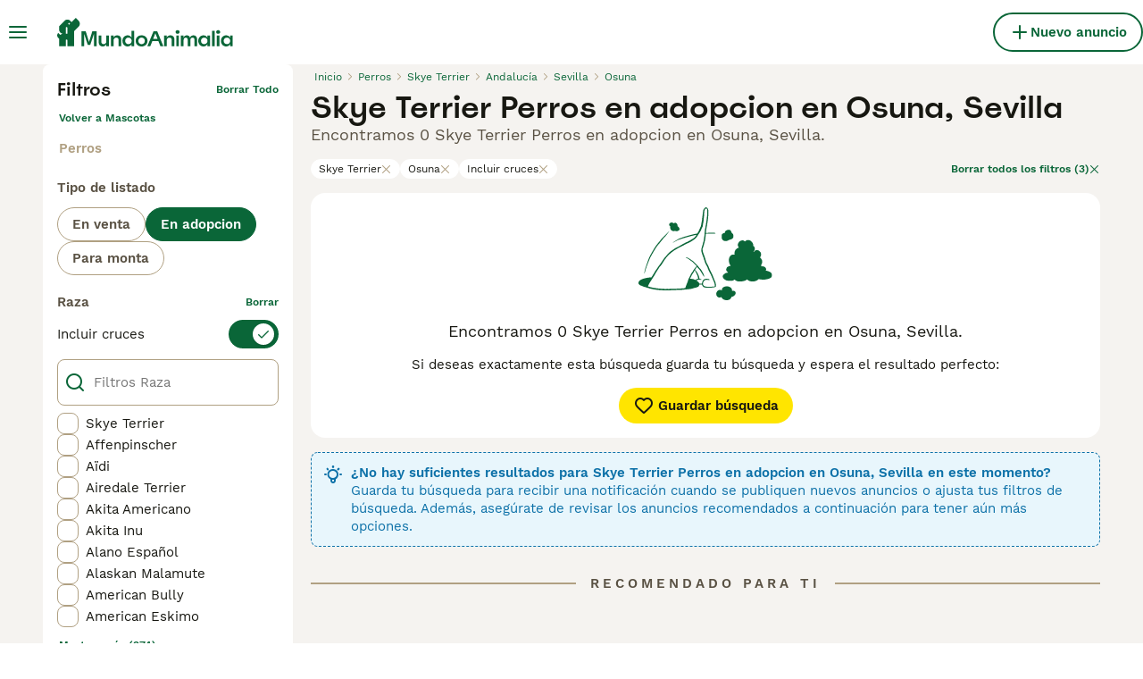

--- FILE ---
content_type: application/javascript; charset=UTF-8
request_url: https://www.mundoanimalia.com/_next/static/chunks/runtime-609cedcb9bacb17c.js
body_size: 4431
content:
(()=>{"use strict";var e,a,c,t,d,f,b,r,s,n={},o={};function i(e){var a=o[e];if(void 0!==a)return a.exports;var c=o[e]={id:e,loaded:!1,exports:{}},t=!0;try{n[e].call(c.exports,c,c.exports,i),t=!1}finally{t&&delete o[e]}return c.loaded=!0,c.exports}i.m=n,i.amdO={},e=[],i.O=(a,c,t,d)=>{if(c){d=d||0;for(var f=e.length;f>0&&e[f-1][2]>d;f--)e[f]=e[f-1];e[f]=[c,t,d];return}for(var b=1/0,f=0;f<e.length;f++){for(var[c,t,d]=e[f],r=!0,s=0;s<c.length;s++)(!1&d||b>=d)&&Object.keys(i.O).every(e=>i.O[e](c[s]))?c.splice(s--,1):(r=!1,d<b&&(b=d));if(r){e.splice(f--,1);var n=t();void 0!==n&&(a=n)}}return a},i.n=e=>{var a=e&&e.__esModule?()=>e.default:()=>e;return i.d(a,{a:a}),a},c=Object.getPrototypeOf?e=>Object.getPrototypeOf(e):e=>e.__proto__,i.t=function(e,t){if(1&t&&(e=this(e)),8&t||"object"==typeof e&&e&&(4&t&&e.__esModule||16&t&&"function"==typeof e.then))return e;var d=Object.create(null);i.r(d);var f={};a=a||[null,c({}),c([]),c(c)];for(var b=2&t&&e;"object"==typeof b&&!~a.indexOf(b);b=c(b))Object.getOwnPropertyNames(b).forEach(a=>f[a]=()=>e[a]);return f.default=()=>e,i.d(d,f),d},i.d=(e,a)=>{for(var c in a)i.o(a,c)&&!i.o(e,c)&&Object.defineProperty(e,c,{enumerable:!0,get:a[c]})},i.f={},i.e=e=>Promise.all(Object.keys(i.f).reduce((a,c)=>(i.f[c](e,a),a),[])),i.u=e=>4354===e?"static/chunks/4354-edb260a3a7a70917.js":9241===e?"static/chunks/9241-7005092245d5de95.js":2921===e?"static/chunks/2921-f93535ae9fd42a0b.js":4394===e?"static/chunks/4394-e7bfa0f1fd370b2f.js":5625===e?"static/chunks/5625-a046e9308bc1e7e5.js":8544===e?"static/chunks/8544-058e67e7ee16b9d0.js":5566===e?"static/chunks/5566-60f4c8e03e6fc02d.js":935===e?"static/chunks/935-15deb0d73d6cd9b0.js":9088===e?"static/chunks/9088-1043213caffe8cd2.js":6719===e?"static/chunks/6719-af9e3fc8e4c18561.js":8823===e?"static/chunks/8823-f5c0b9666af08fb0.js":3880===e?"static/chunks/3880-faeaa84df618c9ce.js":403===e?"static/chunks/403-6c2716152d0c60f5.js":1244===e?"static/chunks/1244-09b5c496a7f04adb.js":7945===e?"static/chunks/7945-e0f70da673a53a08.js":6276===e?"static/chunks/6276-d587c95aff944c4b.js":5534===e?"static/chunks/5534-27e89fb882c39b86.js":8642===e?"static/chunks/8642-20ba5c034173c970.js":948===e?"static/chunks/948-d4740daa447a70ee.js":1820===e?"static/chunks/1820-41ebe9b3e411713f.js":4410===e?"static/chunks/4410-dc3350444520e9ba.js":8066===e?"static/chunks/8066-098ff6b57de71608.js":1902===e?"static/chunks/1902-5558360b7d57cde3.js":6896===e?"static/chunks/6896-f72488f787bd0810.js":2837===e?"static/chunks/466319ed-a712249afb334a9d.js":16===e?"static/chunks/16-195cae5c03c63869.js":"static/chunks/"+(({2246:"b16582fa",4921:"cad6d251",7225:"videojs",8522:"bf32f307"})[e]||e)+"."+({128:"a0fd68728757d03f",174:"2550846b3d8d5e7f",256:"d3b5ee2a2d8097e5",388:"395c541ac057a2cb",475:"4517eb42e66a3dec",510:"7e1acc409e7347c0",554:"6530d345ea76e8ec",594:"b992efc04822d890",650:"913ac996f3fdc70d",774:"14ed7ca41a213373",843:"d847746f49b693e8",1112:"d6f17d52598cbc04",1269:"00c73dc898a36665",1355:"8a539fbab81cc372",1418:"3c9af4e46817ba05",1603:"2550846b3d8d5e7f",2071:"fa22ecea3111c59b",2079:"2550846b3d8d5e7f",2241:"37fc578740e5e258",2246:"2cd69590d6ad076e",2296:"7aeb02da14aa7669",2330:"4bf733ea9925d2e1",2526:"5aaa6eb5713233b4",2746:"9d8b82590eb98550",2784:"b7bdfadccb386849",2786:"394a12780466ca26",2870:"092999dde2f2a636",3080:"b4706e7581284c48",3224:"d847746f49b693e8",3293:"febb24ec49ce4ed6",3396:"6d4a0518b2960f92",3587:"932062bd860e6824",3760:"dfb0f3c25e9bd636",3808:"5c4f5e0878520ce7",3947:"b834665dc1467920",3984:"2550846b3d8d5e7f",4105:"7342a69dd565ea94",4228:"ee56966c88ab60ef",4362:"2070d15ac0864b0b",4435:"e6b6e313e971ab73",4460:"2550846b3d8d5e7f",4543:"a33f029ae13947de",4560:"c7999c1c878f926d",4574:"93436923e2497584",4626:"2c00c8c2cd3b5333",4644:"7bec874f6ca8cd94",4679:"ea95da741a88f978",4777:"17b7da5a846e16bb",4784:"93facb29160d1e64",4831:"152379de53c189ff",4912:"87ff230bb75a7831",4919:"4b727c19cdf86c90",4921:"89630b40ce6f15e2",4995:"02b26cc238d62d3e",5205:"ae1c5adee5d7a6e1",5491:"0e0280324e72451a",5524:"765b30237518367b",5540:"06dcb8dfcd86f3b6",5568:"f2aabe9b2c8d4870",5622:"8310b072c93e28bc",5788:"fa4f8274a627fdc7",5800:"b2e0c63551b4d319",5892:"12cd6e4354294dd6",5938:"095c8d2dc0245e0b",5975:"3802b83db3f5dd51",6203:"13b21551f6297731",6218:"f72b09f5fec7ec12",6272:"4c11772135feeacb",6284:"461c28d0e76c6251",6521:"9ffd2f5af577fff7",6553:"b70b0e72c3ada410",6578:"7f5dcdfafe432120",6812:"126cb790f3d508f4",6819:"625cb47948b013a9",6841:"2550846b3d8d5e7f",6987:"521476f357ee6432",7156:"ac2102f6e7978f6d",7225:"0f25e16fa554b257",7314:"9de6d6f3755ca725",7317:"2550846b3d8d5e7f",7457:"1c8a4ac356d6ce98",7491:"5ecf9ecab1376910",7497:"bb3dd1d7f3e98efc",7503:"42e73e588c3507bf",7650:"7016f7673566f487",7653:"7f4b4446d58b75ae",7712:"580a96c3690f2f63",7793:"2550846b3d8d5e7f",7920:"40cbab0fb921267f",7982:"685df0b905da6299",8134:"fa9133876ce6b0d4",8136:"872d6d8c66559d34",8144:"f8d319a28b589231",8145:"62ff14763e38437c",8149:"a640fb418e72d6b1",8314:"83eb05b71978c4d9",8341:"fdded975ee4ee19f",8522:"148ccf5a10c6651d",8627:"a3747bc6070b071d",8776:"900332e6f47d292b",8853:"1e3b47cb1670a984",8886:"4d90f68fe9502a8b",8971:"c9892f68ca681f3c",8974:"a17c4c648d27ee62",9053:"9bbe1b6a2e8c62d8",9116:"0347390dbceebda1",9222:"2550846b3d8d5e7f",9404:"1f68ae4b174e2b10",9487:"0a430c92f315c339",9602:"b30f903df3a51408",9657:"8f25fbd4a321a76a",9698:"2550846b3d8d5e7f",9768:"e7db90ceb30b4dfd",9797:"ec32e8a4dd7cc673",9939:"d61590e58507edcf",9993:"231e29c7b47d273c"})[e]+".js",i.miniCssF=e=>"static/css/"+({590:"0a00d46864cbc029",1127:"130d8cf1bebb805e",1629:"58cd9dbbb72983fa",2819:"3df5e9efa5b1b10f",2940:"340f61ae94427973",3106:"8db48f5e798b8ea4",3355:"19db60d9f3d4a783",3575:"643440d558b692f2",3867:"56838e9325b9e8a9",4189:"ec215ba85c2b3e74",4313:"7f73196235525c77",4732:"6f8703319847db42",4917:"35d971d6450fb7aa",5307:"85efb0c137c6f8e7",5379:"2cd02400d740308e",5447:"0206152aefb9f925",5717:"d77171e534cfc265",5719:"950497e8fc43cd74",5901:"340da8839677562d",6741:"3c92438a76ee85d5",6758:"ced47ae020312bc7",7133:"9187f2823fa76ca2",7260:"27f98957c873c847",8769:"73d76ade426594a7",9346:"e5aa0f4139ee192f",9796:"097b0394b4133b90",9802:"77e33f1d381b6333",9829:"7e60f867d4a88840",9952:"897dc65cbfc227b1"})[e]+".css",i.g=function(){if("object"==typeof globalThis)return globalThis;try{return this||Function("return this")()}catch(e){if("object"==typeof window)return window}}(),i.o=(e,a)=>Object.prototype.hasOwnProperty.call(e,a),t={},i.l=(e,a,c,d)=>{if(t[e])return void t[e].push(a);if(void 0!==c)for(var f,b,r=document.getElementsByTagName("script"),s=0;s<r.length;s++){var n=r[s];if(n.getAttribute("src")==e||n.getAttribute("data-webpack")=="_N_E:"+c){f=n;break}}f||(b=!0,(f=document.createElement("script")).charset="utf-8",f.timeout=120,i.nc&&f.setAttribute("nonce",i.nc),f.setAttribute("data-webpack","_N_E:"+c),f.src=i.tu(e)),t[e]=[a];var o=(a,c)=>{f.onerror=f.onload=null,clearTimeout(u);var d=t[e];if(delete t[e],f.parentNode&&f.parentNode.removeChild(f),d&&d.forEach(e=>e(c)),a)return a(c)},u=setTimeout(o.bind(null,void 0,{type:"timeout",target:f}),12e4);f.onerror=o.bind(null,f.onerror),f.onload=o.bind(null,f.onload),b&&document.head.appendChild(f)},i.r=e=>{"u">typeof Symbol&&Symbol.toStringTag&&Object.defineProperty(e,Symbol.toStringTag,{value:"Module"}),Object.defineProperty(e,"__esModule",{value:!0})},i.nmd=e=>(e.paths=[],e.children||(e.children=[]),e),i.tt=()=>(void 0===d&&(d={createScriptURL:e=>e},"u">typeof trustedTypes&&trustedTypes.createPolicy&&(d=trustedTypes.createPolicy("nextjs#bundler",d))),d),i.tu=e=>i.tt().createScriptURL(e),i.p="/_next/",f={9121:0},i.f.miniCss=(e,a)=>{if(f[e])a.push(f[e]);else 0!==f[e]&&({590:1,1127:1,1629:1,2819:1,2940:1,3106:1,3355:1,3575:1,3867:1,4189:1,4313:1,4732:1,4917:1,5307:1,5379:1,5447:1,5717:1,5719:1,5901:1,6741:1,6758:1,7133:1,7260:1,8769:1,9346:1,9796:1,9802:1,9829:1,9952:1})[e]&&a.push(f[e]=new Promise((a,c)=>{var t,d=i.miniCssF(e),f=i.p+d;if(((e,a)=>{for(var c=document.getElementsByTagName("link"),t=0;t<c.length;t++){var d=c[t],f=d.getAttribute("data-href")||d.getAttribute("href");if("stylesheet"===d.rel&&(f===e||f===a))return d}for(var b=document.getElementsByTagName("style"),t=0;t<b.length;t++){var d=b[t],f=d.getAttribute("data-href");if(f===e||f===a)return d}})(d,f))return a();(t=document.createElement("link")).rel="stylesheet",t.type="text/css",t.onerror=t.onload=d=>{if(t.onerror=t.onload=null,"load"===d.type)a();else{var b=d&&("load"===d.type?"missing":d.type),r=d&&d.target&&d.target.href||f,s=Error("Loading CSS chunk "+e+" failed.\n("+r+")");s.code="CSS_CHUNK_LOAD_FAILED",s.type=b,s.request=r,t.parentNode.removeChild(t),c(s)}},t.href=f,function(e){if("function"==typeof _N_E_STYLE_LOAD){let{href:a,onload:c,onerror:t}=e;_N_E_STYLE_LOAD(0===a.indexOf(window.location.origin)?new URL(a).pathname:a).then(()=>null==c?void 0:c.call(e,{type:"load"}),()=>null==t?void 0:t.call(e,{}))}else document.head.appendChild(e)}(t)}).then(()=>{f[e]=0},a=>{throw delete f[e],a}))},b={9121:0,1127:0},i.f.j=(e,a)=>{var c=i.o(b,e)?b[e]:void 0;if(0!==c)if(c)a.push(c[2]);else if(/^(3(106|355|575|867)|4(189|313|732|917)|5(71[79]|90(|1)|307|379|447)|67(41|58)|9(121|346|796|802|829|952)|(162|281|876)9|1127|2940|7133|7260)$/.test(e))b[e]=0;else{var t=new Promise((a,t)=>c=b[e]=[a,t]);a.push(c[2]=t);var d=i.p+i.u(e),f=Error();i.l(d,a=>{if(i.o(b,e)&&(0!==(c=b[e])&&(b[e]=void 0),c)){var t=a&&("load"===a.type?"missing":a.type),d=a&&a.target&&a.target.src;f.message="Loading chunk "+e+" failed.\n("+t+": "+d+")",f.name="ChunkLoadError",f.type=t,f.request=d,c[1](f)}},"chunk-"+e,e)}},i.O.j=e=>0===b[e],r=(e,a)=>{var c,t,[d,f,r]=a,s=0;if(d.some(e=>0!==b[e])){for(c in f)i.o(f,c)&&(i.m[c]=f[c]);if(r)var n=r(i)}for(e&&e(a);s<d.length;s++)t=d[s],i.o(b,t)&&b[t]&&b[t][0](),b[t]=0;return i.O(n)},(s=self.webpackChunk_N_E=self.webpackChunk_N_E||[]).forEach(r.bind(null,0)),s.push=r.bind(null,s.push.bind(s))})();

--- FILE ---
content_type: application/javascript; charset=UTF-8
request_url: https://www.mundoanimalia.com/_next/static/chunks/2124-5ba1580c6de528fa.js
body_size: 13615
content:
(self.webpackChunk_N_E=self.webpackChunk_N_E||[]).push([[2124],{20:(e,t,a)=>{"use strict";a.d(t,{a:()=>l,m:()=>s});var r=a(57389);let s=e=>e?.generalInformations?.userType?.type===r.rS.Breeder,l=e=>e?.generalInformations?.userType?.type===r.rS.Breeder||e?.generalInformations?.userType?.type===r.rS.FeaturedBreeder},2905:e=>{e.exports={wrapper:"FiltersLocationRegionList_wrapper__oheWI",header:"FiltersLocationRegionList_header__BTgfB",caption:"FiltersLocationRegionList_caption__N6_VJ",showAllButton:"FiltersLocationRegionList_showAllButton__C90Ch"}},3420:(e,t,a)=>{"use strict";a.d(t,{t:()=>o});var r=a(37876);a(14232);var s=a(81323),l=a(63756),i=a(36998),n=a.n(i);let o=({children:e,totalItems:t,loading:a,closeFilters:i})=>{let{t:o}=(0,s.Bd)();return(0,r.jsxs)("div",{className:n().wrapper,children:[e,(0,r.jsx)("button",{type:"button",className:n().showResultsButton,disabled:a,onClick:i,"data-testid":"filters-show-results-button",children:a?(0,r.jsx)(l.aH,{color:l.N0.White,size:l.Pe.Small}):(0,r.jsxs)(r.Fragment,{children:[(0,r.jsx)("span",{className:n().showResultsText,children:o("common:showResults")}),"number"==typeof t&&(0,r.jsxs)("span",{className:n().totalItemsText,children:["(",t,")"]})]})})]})}},3858:e=>{e.exports={breadcrumbsList:"Breadcrumbs_breadcrumbsList__z6ncv",breadcrumbsListItem:"Breadcrumbs_breadcrumbsListItem__bC9uR",breadcrumbLink:"Breadcrumbs_breadcrumbLink__2Hg2N",breadcrumbLinkDisabled:"Breadcrumbs_breadcrumbLinkDisabled__hF7MI",breadcrumbIcon:"Breadcrumbs_breadcrumbIcon__Za74_"}},8866:(e,t,a)=>{"use strict";a.d(t,{d:()=>d});var r=a(37876),s=a(14232),l=a(69241),i=a(81323),n=a(15321),o=a(30762),c=a(70432),p=a.n(c);let d=s.memo(({page:e,totalPages:t,onPageChange:a,useDefaultScroll:c})=>{let{t:d}=(0,i.Bd)(),u=1===e,h=e===t,m=(0,s.useCallback)(r=>()=>{let s=Math.max(1,Math.min(t,r));e!==s&&(!0!==c&&setTimeout(()=>window.scrollTo({top:40,behavior:"smooth"}),0),a(s))},[t,e,a]),x=(0,s.useCallback)(t=>(0,r.jsx)(o.$,{variant:"ghost",type:"button",className:(0,l.A)(p().pageItem,{[p().pageItemActive]:e===t}),onClick:m(t),"data-testid":`pagination-page-${t}`,children:t},t),[e,m]),_=(0,s.useCallback)(a=>{let s=[],l=a.map(t=>e-t),i=a.map(t=>e+t),n=e=>s.push(x(e)),o=e=>s.push((0,r.jsx)("span",{className:p().breakText,children:"..."},e)),c=a=>{a<e?1===a||l.includes(a)?n(a):l.includes(a+1)&&o(a):a===e?n(a):a>e&&(a===t||i.includes(a)?n(a):i.includes(a-1)&&o(a))};for(let e=1;e<=t;e++)c(e);return s},[x,t,e]);return(0,r.jsxs)("div",{className:p().wrapper,"data-testid":"pagination",children:[(0,r.jsx)(o.$,{variant:"ghost",onlyIcon:!0,type:"button",className:p().pageItem,onClick:m(e-1),disabled:u,"aria-label":d("common:previousPage"),"data-testid":"pagination-prev-page",children:(0,r.jsx)(n.I,{name:"ArrowLeft",size:"24px"})}),(0,r.jsxs)("div",{className:p().items,children:[(0,r.jsx)("div",{className:p().mobileWrapper,"data-testid":"pagination-pages-mobile",children:_([1])}),(0,r.jsx)("div",{className:p().desktopWrapper,"data-testid":"pagination-pages-desktop",children:_([1,2,5,10])})]}),(0,r.jsx)(o.$,{variant:"ghost",onlyIcon:!0,type:"button",className:p().pageItem,onClick:m(e+1),disabled:h,"aria-label":d("common:nextPage"),"data-testid":"pagination-next-page",children:(0,r.jsx)(n.I,{name:"ArrowRight",size:"24px"})})]})})},11755:e=>{e.exports={contentWrapper:"SearchEmptyResults_contentWrapper__DEL8n",title:"SearchEmptyResults_title__qQMoG",subtitle:"SearchEmptyResults_subtitle__pHtI4"}},11878:e=>{e.exports={wrapper:"FiltersText_wrapper__jMFu3",header:"FiltersText_header__C62tJ",counterWrapper:"FiltersText_counterWrapper__9up5w",counterText:"FiltersText_counterText__09tZS"}},17666:(e,t,a)=>{"use strict";a.d(t,{J:()=>n});var r=a(14232),s=a(40946),l=a(62842),i=a(93483);let n=e=>{let t=(0,i.uq)(e),a=(0,r.createContext)(e),n=(0,r.createContext)(void 0),o=({staticFilterKeys:e})=>{let t=(0,r.useContext)(a),i=(0,r.useContext)(n),o=(0,r.useMemo)(()=>{let a,r;return a=e??[],r=t.filters,a.reduce((e,t)=>{let a=r[t];return a&&(e[t]=a),e},{})},[...(e??[]).map(e=>t.filters[e])]);return{...t,setCriteria:(0,r.useCallback)(e=>{if(!i)throw new s.a("Missing SearchCriteriaDispatchContext");i((0,l.AS)(e))},[i]),setFilter:(0,r.useCallback)((e,t)=>{if(!i)throw new s.a("Missing SearchCriteriaDispatchContext");i((0,l.R6)(e,t))},[i]),resetFilters:(0,r.useCallback)(e=>{if(!i)throw new s.a("Missing SearchCriteriaDispatchContext");i((0,l.dr)(e))},[i]),setPage:(0,r.useCallback)(e=>{if(!i)throw new s.a("Missing SearchCriteriaDispatchContext");i((0,l.Ir)(e))},[i]),setSort:(0,r.useCallback)(e=>{if(!i)throw new s.a("Missing SearchCriteriaDispatchContext");i((0,l.d1)(e))},[i]),staticFilters:o}};return{SearchCriteriaStateContext:a,SearchCriteriaDispatchContext:n,searchCriteriaReducer:t,useSearchCriteria:o}}},18707:e=>{e.exports={seoDynamicLinksWrapper:"SeoDynamicLinks_seoDynamicLinksWrapper___PZ64",seoDynamicLinksList:"SeoDynamicLinks_seoDynamicLinksList__ZgU6s",seoDynamicLinksLink:"SeoDynamicLinks_seoDynamicLinksLink__B8Xnx"}},21986:e=>{e.exports={input:"HiddenInput_input___ceTC",displayNone:"HiddenInput_displayNone__K_fIs",displayInitial:"HiddenInput_displayInitial__SuXnV"}},23931:e=>{e.exports={wrapper:"EmptyResults_wrapper__gv_Ei",imageWrapper:"EmptyResults_imageWrapper__BcYoR",description:"EmptyResults_description__kokwO"}},29986:e=>{e.exports={wrapper:"FiltersHeight_wrapper__3G_9r",header:"FiltersHeight_header__oZzJn",rangeSelect:"FiltersHeight_rangeSelect___Hs06",rangeSelectWrapper:"FiltersHeight_rangeSelectWrapper__agJRe",rangeHeight:"FiltersHeight_rangeHeight__NxGlp"}},31638:(e,t,a)=>{"use strict";a.d(t,{R:()=>n});var r=a(14232),s=a(40946),l=a(79964),i=a(83189);let n=()=>{let e=(0,r.useContext)(l.J);return{...(0,r.useContext)(l.O),setIsOpen:(0,r.useCallback)(t=>{if(!e)throw new s.a("Missing FiltersDispatchContext");e({type:i.x,isOpen:t})},[e])}}},34201:(e,t,a)=>{"use strict";a.d(t,{j:()=>l});var r=a(23756);function s(e,t){return e&&t in e&&"function"==typeof e[t]}let l={filterToValue:(e,t,a)=>{let l=r.s[e];return s(l,"filterToValue")?l.filterToValue(t,a):t},valueToFilter:(e,t,{marketplace:a,shouldConvertToUnit:l=!0})=>{let i=r.s[e];return s(i,"valueToFilter")?i.valueToFilter(t,a,{shouldConvertToUnit:l}):t},showCondition:(e,t,a)=>{let l=r.s[e];return!s(l,"showCondition")||l.showCondition(t,a)},transformFilterToChips:(e,t,{t:a,marketplace:l})=>{let i=r.s[e];return s(i,"transformFilterToChips")?i.transformFilterToChips(t,a,l):[]}}},36605:(e,t,a)=>{"use strict";a.d(t,{n:()=>r});let r=({initialFilters:e,filters:t})=>Object.values(t).filter(Boolean).length-Object.values(e).filter(Boolean).length},36775:(e,t,a)=>{"use strict";a.d(t,{d:()=>o});var r=a(37876);a(14232);var s=a(69241),l=a(15321),i=a(53691),n=a.n(i);let o=({name:e,onChange:t,value:a,error:i,label:o,disabled:c,className:p,...d})=>{let u=a?`${e}-${a}`:`${e}`,h=!!a;return(0,r.jsx)("label",{...d,htmlFor:e,onClick:()=>{!c&&t&&t(!h)},className:(0,s.A)(n().switchLabel,p,{[n().switchLabelChecked]:h,[n().switchLabelDisabled]:c,[n().switchLabelError]:i}),"data-checked":h,"data-testid":e,role:"switch","aria-checked":h,tabIndex:c?-1:0,"aria-disabled":c,children:(0,r.jsxs)("div",{className:n().wrapper,children:[o&&(0,r.jsx)("span",{className:n().labelText,id:`switch-label-${u}`,children:o}),(0,r.jsx)("div",{className:n().switchTrack,children:(0,r.jsx)("div",{className:n().switchThumb,children:h?(0,r.jsx)(l.I,{name:"Checkmark",size:"16px","data-testid":"switch-checkmark-icon"}):null})})]})})}},36998:e=>{e.exports={wrapper:"FiltersFooter_wrapper__cBQSQ",showResultsText:"FiltersFooter_showResultsText__GG7A_",totalItemsText:"FiltersFooter_totalItemsText__DSpTr",showResultsButton:"FiltersFooter_showResultsButton__yMGd8"}},37574:e=>{e.exports={wrapper:"FiltersCheckboxList_wrapper__R26bI",listWrapper:"FiltersCheckboxList_listWrapper__vzxq1",listWrapperInSeparateView:"FiltersCheckboxList_listWrapperInSeparateView__SQWPf",filterCheckbox:"FiltersCheckboxList_filterCheckbox__ognM3",filterCheckboxLink:"FiltersCheckboxList_filterCheckboxLink__WYOQm",filterCheckboxLinkInSeparateView:"FiltersCheckboxList_filterCheckboxLinkInSeparateView__vxnOk",hiddenOnDesktop:"FiltersCheckboxList_hiddenOnDesktop__idqGf",hiddenAfterVisibleOptions:"FiltersCheckboxList_hiddenAfterVisibleOptions__2AxeY"}},37734:e=>{e.exports={wrapper:"FiltersHeader_wrapper__lVjJm",middleLabel:"FiltersHeader_middleLabel__B6jBy",rightLabel:"FiltersHeader_rightLabel__REEmw",backButton:"FiltersHeader_backButton__eXM4d",rightButton:"FiltersHeader_rightButton__g16lP"}},40445:(e,t,a)=>{"use strict";a.d(t,{Q:()=>r});let r="user_last_search_location"},43961:(e,t,a)=>{"use strict";a.d(t,{M:()=>o});var r=a(37876),s=a(69241),l=a(30650),i=a(18707),n=a.n(i);let o=({className:e,links:t})=>(0,r.jsx)("div",{className:(0,s.A)(n().seoDynamicLinksWrapper,e),children:(0,r.jsx)("ul",{className:n().seoDynamicLinksList,children:t.map(({href:e,label:t})=>(0,r.jsx)("li",{children:(0,r.jsx)(l.N,{className:n().seoDynamicLinksLink,href:e,children:t})},e))})})},44342:e=>{e.exports={wrapper:"FiltersSwitch_wrapper__pL2WT"}},44982:e=>{e.exports={wrapper:"FiltersCategory_wrapper__RyFOT",categoryLinksWrapper:"FiltersCategory_categoryLinksWrapper__Ur_gh",parentCategoryWrapper:"FiltersCategory_parentCategoryWrapper__nYBmt",categoryNameWrapper:"FiltersCategory_categoryNameWrapper__O0TZn",categoryRightIcon:"FiltersCategory_categoryRightIcon__B9pS9",categoryLabelSmall:"FiltersCategory_categoryLabelSmall__z5TcU",parentCategoryLink:"FiltersCategory_parentCategoryLink__iy0Hp",categoryLinkDesktop:"FiltersCategory_categoryLinkDesktop__Plbd4",categoryLinkDesktopActive:"FiltersCategory_categoryLinkDesktopActive__B_0gw",categoryLink:"FiltersCategory_categoryLink__CMJHT"}},45186:e=>{e.exports={rangeInput:"RangeInput_rangeInput__VYzV7",rangeInputWrapper:"RangeInput_rangeInputWrapper___c8bb",rangeInputLabel:"RangeInput_rangeInputLabel__S0STB",rangeInputField:"RangeInput_rangeInputField__Tc9w3","rangeInputField--hasSuffix":"RangeInput_rangeInputField--hasSuffix__snvQg",rangeInputPlaceholderWrapper:"RangeInput_rangeInputPlaceholderWrapper__oWfyH",rangeInputPlaceholder:"RangeInput_rangeInputPlaceholder__J9c2c",rangeInputSuffix:"RangeInput_rangeInputSuffix__PX5EZ",rangeInputPrefix:"RangeInput_rangeInputPrefix__1CNng"}},45928:(e,t,a)=>{"use strict";a.d(t,{B:()=>c});var r=a(37876),s=a(69241);a(14232);var l=a(15321),i=a(30650),n=a(3858),o=a.n(n);let c=({breadcrumbs:e,lastElementIsLink:t=!1})=>(0,r.jsx)("ol",{itemScope:!0,itemType:"http://schema.org/BreadcrumbList","data-testid":"breadcrumbs",className:o().breadcrumbsList,children:e.map((a,n)=>{let c=n===e.length-1,p=!a.href||c&&!t,d="object"==typeof a.href?(a.href.pathname||"")+n:(a.href||"")+n;return(0,r.jsxs)("li",{className:o().breadcrumbsListItem,itemProp:"itemListElement",itemScope:!0,itemType:"http://schema.org/ListItem",children:[(0,r.jsxs)(i.N,{itemProp:"item",href:a.href,className:(0,s.A)(o().breadcrumbLink,{[o().breadcrumbLinkDisabled]:p}),disabled:p,children:[a.icon&&(0,r.jsx)(l.I,{name:a.icon,size:"16px",className:o().breadcrumbIcon}),(0,r.jsx)("span",{itemProp:"name",hidden:a.hideLabel??!1,children:a.label})]}),(0,r.jsx)("meta",{itemProp:"position",content:`${n+1}`}),!c&&(0,r.jsx)(l.I,{name:"ArrowRight",color:"grey-300",size:"10px"})]},d)})})},48606:(e,t,a)=>{"use strict";a.d(t,{n:()=>te});var r,s=a(37876),l=a(14232),i=a(78466),n=a(69241),o=a(75625),c=a(41946),p=a.n(c),d=a(34201),u=a(88244),h=a(66721),m=a(30650),x=a(58480),_=a(94877),b=a.n(_);let g=({rating:e,label:t})=>(0,s.jsxs)("div",{className:b().wrapper,children:[(0,s.jsx)(x.G,{rating:e,size:20,color:"color-content-secondary"}),(0,s.jsx)("span",{className:b().label,children:t})]});var f=a(37574),v=a.n(f);let k=({children:e,option:t,className:a,onClick:r})=>t.href?(0,s.jsx)(m.N,{href:t.href,onClick:e=>{e.preventDefault(),r()},className:a,"data-testid":"filters-checkbox-list-option",children:e}):(0,s.jsx)("div",{onClick:r,className:a,"data-testid":"filters-checkbox-list-option",children:e}),j=l.memo(({name:e,filterValue:t,options:a,visibleOptions:r,setFilter:c,shouldHaveSeparateView:m,shouldHideAllOptionsOnToggle:x=!1,checkboxLabel:_})=>{let{watch:b,register:f,unregister:j,setValue:w,reset:C,getValues:y}=(0,o.mN)({shouldUnregister:!1}),L=b(e)||[],N=d.j.filterToValue(e,t,u.gp),R=(0,l.useCallback)(e=>{if(_===i.YR.Rating){let t=Number(e.value);return(0,s.jsx)(g,{rating:t,label:e.label})}},[_]),F=(0,l.useCallback)(async()=>{let t=y(),a=Array.isArray(t[e])?t[e]:[],r=a.length>0?d.j.valueToFilter(e,a,{marketplace:u.gp}):[];await c(e,r,!0)},[c,e]);return(0,l.useEffect)(()=>(f(e),()=>{j(e)}),[e]),(0,l.useEffect)(()=>{p()(L,N)||C({[e]:N})},[N,C]),(0,s.jsx)("div",{className:v().wrapper,"data-testid":"filters-section-checkbox-list",children:(0,s.jsx)("div",{className:(0,n.A)(v().listWrapper,{[v().listWrapperInSeparateView]:m}),"data-testid":"checkbox-options-box",children:a.map((t,a)=>(0,s.jsx)(k,{option:t,onClick:F,className:(0,n.A)(v().filterCheckboxLink,{[v().filterCheckboxLinkInSeparateView]:m,[v().hiddenOnDesktop]:!x&&a>=r&&!N?.includes(t.value),[v().hiddenAfterVisibleOptions]:x&&a>=r}),children:(0,s.jsx)(h.S,{watch:b,name:e,value:t.value,label:void 0===t.count?t.label:`${t.label} (${t.count})`,labelElement:R(t),onChange:()=>{w(e,L.includes(t.value)?L.filter(e=>e!==t.value):[...L,t.value])},className:v().filterCheckbox,reverseLayout:m})},t.value))})})});var w=a(34275),C=a(44039),y=a(45956),L=a(82308),N=a(38248),R=a(40445),F=a(88128),S=a(81323),T=a(39601),I=a(58590),B=a(97622),O=a.n(B);let W=({title:e,options:t,name:a,filterValue:r,injectEmptyOption:i,setFilter:o,className:c})=>{let p=(0,l.useCallback)(e=>{let t=d.j.valueToFilter(a,e.currentTarget.value,{marketplace:u.gp});o(a,t,!0)},[o,a]),h=d.j.filterToValue(a,r,u.gp),m=(0,l.useMemo)(()=>{let e=[];return i&&e.push((0,s.jsx)("option",{value:"",children:"-"},"emptyOption")),e.push(...t.map(e=>(0,s.jsx)("option",{value:e.value,children:e.label},e.value))),e},[t,i]);return(0,s.jsxs)("div",{className:(0,n.A)(O().wrapper,c),"data-testid":`filters-section-select${e??""}`,children:[e&&(0,s.jsx)("span",{className:O().header,children:e}),(0,s.jsx)("div",{className:O().selectWrapper,children:(0,s.jsx)(I.l,{fullWidth:!0,value:h??t.find(e=>e.defaultValue)?.value??"",onChange:p,children:m})})]})};var A=a(57126),V=a.n(A);let P=(e,t)=>e.filter(e=>!t.includes(e.value)).map(e=>e.value),E=(e,t)=>e.filter(e=>{let a=t.find(({adminRegion1:t})=>t===e.adminRegion1);if(!e.adminRegion2)return!a;let r=e.adminRegion2.every(e=>e&&a?.adminRegion2?.includes(e.name));return!a||!r}).map(e=>e.adminRegion1),M=(e,t)=>{let a=t.flatMap(({adminRegion2:e})=>e??[]);return e.flatMap(e=>e.adminRegion2??[]).filter(e=>null!=e&&!a.includes(e.name)).map(e=>e.name)};var D=a(2905),z=a.n(D);let $=({name:e,options:t,value:a,onChange:r})=>{let{t:i}=(0,S.Bd)(),[n,o]=(0,l.useState)(!1);return t.length?(0,s.jsxs)("div",{className:z().wrapper,"data-testid":"filters-location-region-list",children:[(0,s.jsx)("p",{className:z().caption,children:i(`filters:location.${e}`)}),(0,s.jsx)(j,{name:e,filterValue:a,options:t,visibleOptions:n?t.length:3,setFilter:(e,t)=>{Array.isArray(t)&&r(t)},shouldHideAllOptionsOnToggle:!0}),t.length>3&&(0,s.jsx)("button",{className:z().showAllButton,type:"button",onClick:()=>o(!n),"data-testid":"filters-location-region-list-show-all-button",children:n?i("filters:showLess"):i("filters:showAll",{count:t.length})})]}):null},H=l.memo(({searchLocationOptions:e,excludedRegions:t,onExcludedRegionsChange:a})=>{let{adminRegion1Options:r,adminRegion2Options:i,adminRegion1Value:n,adminRegion2Value:o,onAdminRegion1Change:c,onAdminRegion2Change:d}=(({searchLocationOptions:e,excludedRegions:t,onExcludedRegionsChange:a})=>{let[r,s]=(0,l.useState)(E(e,t)),[i,n]=(0,l.useState)(M(e,t)),{adminRegion1Options:o,adminRegion2Options:c}=(0,l.useMemo)(()=>({adminRegion1Options:e.map(e=>({label:e.adminRegion1,value:e.adminRegion1,count:e.count})),adminRegion2Options:e.reduce((e,t)=>[...e,...(t.adminRegion2??[]).map(e=>({label:e?.name??"",value:e?.name??"",count:e?.count??0})).filter(e=>e.label&&e.value)],[]).sort((e,t)=>(t.count??0)-(e.count??0))}),[e]),d=(0,l.useMemo)(()=>c.slice().sort((e,t)=>{let a=i.includes(e.value);return a===i.includes(t.value)?0:a?-1:1}),[r,c]);(0,l.useEffect)(()=>{let a=E(e,t);p()(r,a)||s(a);let l=M(e,t);p()(i,l)||n(l)},[e,t]);let u=o.length>1&&d.length>1;return{adminRegion1Options:o.length>1?o:[],adminRegion2Options:u?d:c.length>1?c:[],adminRegion1Value:r,adminRegion2Value:i,onAdminRegion1Change:t=>{let r=P(o,t);s(t);let l=e.filter(e=>!r.includes(e.adminRegion1)).flatMap(e=>e.adminRegion2??[]).filter(e=>null!=e).map(e=>e.name);p()(i,l)||n(l),a(e.filter(e=>r.includes(e.adminRegion1)).map(e=>({adminRegion1:e.adminRegion1,adminRegion2:e.adminRegion2?.map(e=>e?.name).filter(e=>!!e)??[]})))},onAdminRegion2Change:t=>{let l=P(c,t);n(t);let i=e.filter(e=>!!e.adminRegion2&&e.adminRegion2.some(e=>e&&!l.includes(e.name))).map(e=>e.adminRegion1);p()(r,i)||s(i),a(e.map(e=>({adminRegion1:e.adminRegion1,adminRegion2:e.adminRegion2?.filter(e=>e&&l.includes(e.name)).map(e=>e?.name).filter(e=>!!e)??[]})).filter(e=>e.adminRegion2.length>0))}}})({searchLocationOptions:e,excludedRegions:t,onExcludedRegionsChange:a});return(0,s.jsxs)(s.Fragment,{children:[(0,s.jsx)($,{name:"adminRegion1",options:r,value:n,onChange:c}),(0,s.jsx)($,{name:"adminRegion2",options:i,value:o,onChange:d})]})},(e,t)=>p()(e.searchLocationOptions,t.searchLocationOptions)),G=w.A.object({location:(0,C.P)(!1)}),Z=w.A.object({location:(0,C.P)(!0)}),U=({title:e,name:t,filterValue:a,setFilter:r,radius:i,searchLocationOptions:n,isSearchLocationV3Enabled:c})=>{let{t:p}=(0,S.Bd)(),d=a&&"exclude"in a?a.exclude??[]:[],h=(a?.radius??u.gp.filters.distance.defaultRadius)!==u.gp.filters.distance.nationwideRadius&&n&&n.length>0,m=(0,l.useCallback)((0,y.W)(c?Z:G),[]),{register:x,setValue:_,errors:b,watch:g,unregister:f}=(0,o.mN)({mode:"onChange",resolver:m}),v=(0,l.useCallback)(e=>{_("location",e,{shouldValidate:!0}),(({value:e,name:t,filterValue:a,setFilter:r})=>{"object"==typeof e?r(t,(0,F.Y)(e,u.gp),!0):a&&e||(r(t,void 0,!0),(0,N.deleteCookie)(R.Q))})({value:e,name:t,filterValue:a,setFilter:r})},[t,a,r]),k=(0,l.useCallback)((e,s)=>{(({value:e,name:t,filterValue:a,setFilter:r})=>{"string"==typeof e&&"object"==typeof a&&r(t,{...a,radius:parseInt(e,10),..."urlTree"in a?{exclude:[]}:void 0},!0)})({value:s,name:t,filterValue:a,setFilter:r})},[t,a,r]),j=(0,l.useCallback)(e=>{(({excludedRegions:e,name:t,filterValue:a,setFilter:r})=>{"object"==typeof a&&"urlTree"in a&&r(t,{...a,exclude:e},!0)})({excludedRegions:e,name:t,filterValue:a,setFilter:r})},[t,a,r]);return(0,L.p)({name:"location",register:x,unregister:f}),(0,l.useEffect)(()=>{a!==g("location")&&_("location",a,{shouldValidate:!0})},[a]),(0,s.jsxs)("div",{className:V().wrapper,"data-testid":"filters-section-location",children:[(0,s.jsx)("span",{className:V().header,children:e}),!a&&(0,s.jsx)("span",{className:V().caption,children:p("filters:placeYouLiveIn")}),(0,s.jsx)("div",{className:V().autocompleteWrapper,children:(0,s.jsx)(T.e,{currentValue:g("location"),error:b.location,header:e,name:"location",onChange:v,shouldPresentSelectionPreview:!0,isSearchLocationV3Enabled:c})}),i.hidden?null:(0,s.jsxs)("div",{className:V().radiusWrapper,children:[c&&(0,s.jsx)("span",{className:V().caption,children:p("filters:distanceFromYou")}),(0,s.jsx)(W,{...i,filterValue:a?.radius,setFilter:k}),h&&(0,s.jsx)(H,{searchLocationOptions:n,excludedRegions:d,onExcludedRegionsChange:j})]})]})};var Y=a(39857),J=a(71691),Q=a(95180),K=a(15321),q=a(30762),X=a(86874),ee=a.n(X);let et=({iconName:e,iconSize:t="16px",top:a,bottom:r,topIsBig:l=!0,topIsPrimary:i=!1,bottomIsBig:o=!1,bottomIsPrimary:c=!1,onLeftClick:p,ariaLabel:d="",onRightClick:u,testId:h})=>(0,s.jsxs)("div",{className:ee().buttonRowWrapper,children:[(0,s.jsxs)(q.$,{variant:"ghost",className:ee().buttonRowButton,type:"button",onClick:p,"data-testid":h,children:[(0,s.jsx)("span",{className:(0,n.A)({[ee().buttonRowTextPrimary]:i,[ee().buttonRowTextSmall]:!l,[ee().buttonRowTextLight]:!l&&!i,[ee().buttonRowTextNormal]:l&&!i}),children:a}),(0,s.jsx)("span",{className:(0,n.A)(ee().buttonRowBottomText,{[ee().buttonRowTextPrimary]:c,[ee().buttonRowTextSmall]:!o,[ee().buttonRowTextLight]:!o&&!c,[ee().buttonRowTextNormal]:o&&!c}),children:r})]}),u&&(0,s.jsx)(q.$,{variant:"ghost",onlyIcon:!0,className:ee().buttonRowIconButton,onClick:u,type:"button","aria-label":d,children:(0,s.jsx)(K.I,{name:e,size:t})})]});var ea=a(82964),er=a(87347),es=a(36775),el=a(44342),ei=a.n(el);let en=({name:e,title:t,filterValue:a,setFilter:r,className:i})=>{let o=(0,l.useCallback)(t=>{r(e,t,!0)},[r,e]);return(0,s.jsx)("div",{className:(0,n.A)(ei().wrapper,i),"data-testid":`filters-switch-${e}`,children:(0,s.jsx)(es.d,{name:e,value:a,label:t,onChange:o})})};var eo=a(88777),ec=a.n(eo);let ep=({countToExpand:e,isExpanded:t,toggleExpand:a})=>{let{t:r}=(0,S.Bd)();return e<=0?null:(0,s.jsxs)("div",{className:ec().wrapper,"data-testid":"filters-options-list-expand",children:[!t&&(0,s.jsx)("button",{className:ec().button,type:"button",onClick:()=>a(!0),children:(0,s.jsxs)("span",{className:ec().buttonText,children:[r("common:loadMore")," (",e,")"]})}),t&&(0,s.jsx)("button",{className:ec().button,type:"button",onClick:()=>a(!1),children:(0,s.jsx)("span",{className:ec().buttonText,children:r("common:showLess")})})]})};var ed=((r={})[r.Checkbox=0]="Checkbox",r[r.Radio=1]="Radio",r);let eu="expandList",eh="openFilter",em="searchOption",ex={isExpanded:!1,isOpen:!1,searchValue:""},e_=(e,t)=>{switch(t.type){case eu:if(e.isExpanded===t.expand)return e;return{...e,isExpanded:t.expand};case eh:if(e.isOpen===t.open)return e;return{...e,isOpen:t.open};case em:if(e.searchValue===t.searchValue)return e;return{...e,searchValue:t.searchValue};default:return e}};var eb=a(4917),eg=a.n(eb),ef=a(54372);let ev=(0,s.jsx)(K.I,{name:"Search",color:"green-500",size:"24px"}),ek=({placeholder:e,focusPlaceholder:t,form:a,name:r,onSearch:i,autoFocus:n})=>{let{getValues:o,register:c,setValue:p}=a,d=o(r),u=(0,l.useCallback)(eg()(e=>{i(e)},250),[i]);return(0,l.useEffect)(()=>{d||i("")},[d,i]),(0,s.jsx)(ef.k,{name:r,register:c,onChange:e=>{p(r,e.currentTarget.value),u(e.currentTarget.value)},prefix:ev,clearable:!0,placeholder:e,maxLength:100,autoFocus:n,focusPlaceholder:t,textInputSize:"normalOnMobile"})};var ej=a(61686),ew=a.n(ej);let eC=({title:e,searchable:t,state:a,filtersForm:r,searchPlaceholder:l,name:i,searchOption:n,shouldHaveCheckedOptionsOnTop:o,hasValues:c,handleClear:p})=>{let{t:d}=(0,S.Bd)();return(0,s.jsx)(s.Fragment,{children:!!t&&a.isOpen&&(0,s.jsxs)("div",{className:ew().slideBodySearchWrapper,"data-testid":`filters-search-input-${e}`,children:[(0,s.jsx)(ek,{form:r,placeholder:l,focusPlaceholder:d("common:startTyping"),name:i,onSearch:n,autoFocus:!0}),o&&c&&(0,s.jsx)("button",{className:ew().clearButton,type:"button",onClick:p,"data-testid":"filters-options-list-clear-button",children:d("common:clear")})]})})},ey=({switchFilter:e,setFilter:t})=>e?(0,s.jsx)(en,{...e.filter,filterValue:e.value,setFilter:t}):null,eL=({children:e,name:t,filtersForm:a,title:r,checkedOptions:i,filteredOptions:n,searchable:o,searchPlaceholder:c,setFilter:p,state:d,shouldHaveCheckedOptionsOnTop:u,visibleOptionsOnStart:h,visibleOptions:m,searchOption:x,expandList:_,switchFilter:b})=>{let{t:g}=(0,S.Bd)(),f=(0,er.a)(),[v,k]=(0,l.useState)(n),j=i.length>0,w=u?v:n;return(0,l.useEffect)(()=>{k(n)},[f,d.searchValue]),(0,s.jsxs)(s.Fragment,{children:[(0,s.jsxs)("div",{className:ew().headerWrapper,children:[(0,s.jsx)("span",{className:ew().header,"data-testid":"filters-options-list-title",children:r}),u&&j&&(0,s.jsx)("button",{className:ew().clearButton,type:"button",onClick:()=>{p(t,void 0,!0)},"data-testid":"filters-options-list-clear-button",children:g("common:clear")})]}),(0,s.jsx)(ey,{switchFilter:b,setFilter:p}),o&&(0,s.jsx)("div",{className:ew().searchWrapper,children:(0,s.jsx)(ek,{form:a,placeholder:c,focusPlaceholder:g("common:startTyping"),name:t,onSearch:x})}),e({options:w,visibleOptions:m,expandList:_}),!d.searchValue&&(0,s.jsx)(ep,{countToExpand:n.length-h,isExpanded:d.isExpanded,toggleExpand:_})]})},eN=({children:e,name:t,filtersForm:a,title:r,isCheckboxList:i,checkedOptions:o,filteredOptions:c,searchable:p,searchPlaceholder:d,setFilter:u,shouldHaveCheckedOptionsOnTop:h,state:m,visibleOptions:x,expandList:_,searchOption:b,openFilter:g,defaultFilterValue:f,switchFilter:v})=>{let{t:k}=(0,S.Bd)(),[j,w]=(0,l.useState)(c),C=o.length>0,y=h?j:c,L="string"==typeof f?o.some(e=>e.value!==f):C,N=()=>{u(t,f,!0)};return(0,l.useEffect)(()=>{w(c)},[m.isOpen,m.searchValue]),(0,s.jsxs)(s.Fragment,{children:[(0,s.jsx)(et,{iconName:C?"Close":"ArrowRight",top:r,ariaLabel:k(C?"common:showMore":"common:close"),bottom:C?o.map(e=>e.label).join(", "):void 0,bottomIsPrimary:C,bottomIsBig:C,topIsBig:!C,onLeftClick:()=>g(!0),onRightClick:L?N:void 0}),(0,s.jsx)(ey,{switchFilter:v,setFilter:u}),(0,s.jsxs)(Q.KV,{isOpen:m.isOpen,animated:!0,children:[(0,s.jsx)(Q.vM,{children:(0,s.jsx)(ea.d,{middleLabel:r,rightLabel:k("common:ready"),onRightClick:i?()=>g(!1):void 0,onLeftClick:()=>g(!1),className:ew().headerClearMargin,children:(0,s.jsx)(eC,{title:r,state:m,filtersForm:a,searchPlaceholder:d,name:t,searchOption:b,shouldHaveCheckedOptionsOnTop:h,hasValues:C,handleClear:N,searchable:p})})}),(0,s.jsx)(Q.AW,{isOpen:m.isOpen,restoreScroll:!1,children:(0,s.jsx)("div",{className:(0,n.A)(ew().slideBodyWrapper,{[ew().slideBodyWrapperSearchable]:p}),"data-testid":`filters-search-body-${r}`,children:e({options:y,visibleOptions:x,expandList:_,openFilter:g,shouldHaveSeparateView:!0})})})]})]})},eR=({children:e,name:t,filterValue:a,filtersForm:r,title:i,options:o,searchable:c=!0,searchPlaceholder:p,visibleOptionsOnStart:h,setFilter:m,type:x,defaultFilterValue:_,switchFilter:b})=>{let[g,f]=(0,l.useReducer)(e_,ex),{isMobile:v}=(0,J.U)(),k=x===ed.Checkbox,j=k&&c,w=k?!!v&&o.length>4:!!v,C=g.searchValue||g.isExpanded?o.length:h,y=(0,l.useCallback)(e=>f({type:eu,expand:e}),[]),L=(0,l.useCallback)(e=>f({type:eh,open:e}),[]),N=(0,l.useCallback)(e=>f({type:em,searchValue:e}),[]),R=(0,l.useMemo)(()=>{let e=d.j.filterToValue(t,a,u.gp);return o.filter(t=>"string"==typeof e?e===t.value:!!Array.isArray(e)&&e.includes(t.value))},[a,o]),F=(0,l.useMemo)(()=>{let e;return(j?(e=new Set(R.map(e=>e.value)),[...o.filter(t=>e.has(t.value)),...o.filter(t=>!e.has(t.value))]):o).filter(e=>{if(g.searchValue){let t=(0,Y.W)(g.searchValue.toLowerCase());return(0,Y.W)(e.label.toLowerCase()).includes(t)}return!0})},[o,g.searchValue,R,v]);return(0,s.jsx)("div",{className:(0,n.A)(ew().wrapper,{[ew().wrapperSeparateView]:w}),"data-testid":`filters-search-${t}`,children:w?(0,s.jsx)(eN,{isCheckboxList:k,name:t,filtersForm:r,checkedOptions:R,filteredOptions:F,title:i,searchable:c,searchPlaceholder:p,setFilter:m,shouldHaveCheckedOptionsOnTop:j,state:g,visibleOptions:C,openFilter:L,searchOption:N,expandList:y,defaultFilterValue:_,switchFilter:b,children:e}):(0,s.jsx)(eL,{name:t,filtersForm:r,checkedOptions:R,filteredOptions:F,title:i,searchable:c,searchPlaceholder:p,setFilter:m,shouldHaveCheckedOptionsOnTop:j,state:g,visibleOptionsOnStart:h,visibleOptions:C,searchOption:N,expandList:y,switchFilter:b,children:e})})};var eF=a(88996),eS=a.n(eF);let eT=l.memo(({name:e,filterValue:t,openFilter:a,options:r,setFilter:l})=>(0,s.jsx)("div",{className:eS().wrapper,children:r.map(r=>(0,s.jsxs)("button",{type:"button",onClick:()=>{l(e,"all"===r.value?void 0:r.value,!r.href),a?.(!1)},className:(0,n.A)(eS().button,{[eS().buttonActive]:r.value===t}),children:[r.label,r.value===t&&(0,s.jsx)(K.I,{name:"Checkmark",size:"24px",color:"green-500",className:eS().icon})]},r.value))})),eI=w.A.number().isOptional().min(0);var eB=a(45186),eO=a.n(eB);let eW=e=>null==e||""===e,eA=({watch:e,errors:t,prefix:a,suffix:r,fromName:l,toName:i,labelTitle:o,onChange:c,setValue:p})=>{let{t:d}=(0,S.Bd)(),u=e(l)??"",h=e(i)??"",m={onBlur:c,onClear:c,type:"number",min:0,step:1,clearable:!0,prefix:(0,s.jsx)("span",{className:(0,n.A)(eO().rangeInputSuffix,eO().rangeInputPrefix),children:a}),suffix:(0,s.jsx)("span",{className:eO().rangeInputSuffix,children:r})},x=(0,n.A)(eO().rangeInputField,{[eO()["rangeInputField--hasSuffix"]]:r});return(0,s.jsxs)("div",{className:eO().rangeInput,children:[(0,s.jsxs)("div",{className:eO().rangeInputWrapper,children:[o?(0,s.jsx)("label",{className:eO().rangeInputLabel,htmlFor:l,children:d("common:min",{title:o})}):null,(0,s.jsx)(ef.k,{...m,name:l,value:u,error:t[l],textAlign:"center","aria-label":d("common:from"),className:x,textInputSize:"normalOnMobile",onChange:e=>{p(l,e.target.value??"")},children:eW(u)&&!t[l]&&(0,s.jsx)("div",{className:eO().rangeInputPlaceholderWrapper,children:(0,s.jsx)("span",{className:eO().rangeInputPlaceholder,children:d("common:from")})})})]}),(0,s.jsxs)("div",{className:eO().rangeInputWrapper,children:[o?(0,s.jsx)("label",{className:eO().rangeInputLabel,htmlFor:i,children:d("common:max",{title:o})}):null,(0,s.jsx)(ef.k,{...m,name:i,value:h,error:t[i],textAlign:"center","aria-label":d("common:to"),className:x,textInputSize:"normalOnMobile",onChange:e=>{p(i,e.target.value??"")},children:eW(h)&&!t[i]&&(0,s.jsx)("div",{className:eO().rangeInputPlaceholderWrapper,children:(0,s.jsx)("span",{className:eO().rangeInputPlaceholder,children:d("common:to")})})})]})]})};var eV=a(83838),eP=a.n(eV);let eE=({register:e,watch:t,errors:a,fromName:r,toName:i,onChange:n,injectEmptyOption:o,optionsFrom:c,optionsTo:p})=>{let{t:d}=(0,S.Bd)(),u=t(r)??"",h=t(i)??"",m=(0,l.useCallback)(e=>{n&&n(e)},[n]),x=(0,l.useCallback)(e=>{let t=[];return o&&t.push((0,s.jsx)("option",{value:"",children:e},"emptyOption")),t.push(...c.map(e=>(0,s.jsx)("option",{value:e.value,children:e.label},e.value))),t},[c]),_=(0,l.useCallback)(e=>{let t=[];return o&&t.push((0,s.jsx)("option",{value:"",children:e},"emptyOption")),t.push(...p.map(e=>(0,s.jsx)("option",{value:e.value,children:e.label},e.value))),t},[p]);return(0,s.jsxs)("div",{className:eP().rangeSelect,children:[(0,s.jsx)("div",{className:eP().rangeSelectWrapper,children:(0,s.jsx)(I.l,{register:e,"aria-label":d("common:from"),name:r,onChange:m,value:u,error:a[r],size:"normal",children:x(d("common:from"))})}),(0,s.jsx)("div",{className:eP().rangeSelectWrapper,children:(0,s.jsx)(I.l,{register:e,"aria-label":d("common:to"),name:i,onChange:m,value:h,error:a[i],size:"normal",children:_(d("common:to"))})})]})};var eM=a(72996),eD=a.n(eM);let ez=({title:e,name:t,prefix:a,suffix:r,filterValue:i,maxValue:c,setFilter:h,injectEmptyOption:m,optionsFrom:x,optionsTo:_,className:b})=>{let{form:{register:g,watch:f,errors:v,setValue:k,handleSubmit:j},fromName:C,toName:N,onChange:R}=(({filterName:e,filterValue:t,maxValue:a,setFilter:r,marketplace:s})=>{let i=`${e}From`,n=`${e}To`,c=a??0x3b9ac9ff,u=(0,l.useMemo)(()=>w.A.object().default(void 0).shape({[i]:eI.default(0).min(0).max(c),[n]:eI.min(w.A.ref(i)).max(c)}),[i,n,a]),h=(0,l.useCallback)((0,y.W)(u),[u]),m=(0,o.mN)({resolver:h,mode:"onChange",shouldFocusError:!1});(0,L.p)({name:i,...m}),(0,L.p)({name:n,...m});let x=(0,l.useCallback)(a=>{let l=a[i],o=a[n],c=d.j.valueToFilter(e,[l,o],{marketplace:s});p()(t,c)||r(e,c,!0)},[e,r]);return(0,l.useEffect)(()=>{let a=d.j.filterToValue(e,t,s),[r,l]=Array.isArray(a)?a:[];m.setValue(i,r?.toString()??""),m.setValue(n,l?.toString()??"")},[t]),{fromName:i,toName:n,form:m,onChange:x}})({filterName:t,filterValue:i,maxValue:c,setFilter:h,marketplace:u.gp});return x&&_?(0,s.jsxs)("div",{className:(0,n.A)(eD().wrapper,b),"data-testid":"filters-section-range",children:[(0,s.jsx)("span",{className:eD().header,children:e}),(0,s.jsx)(eE,{register:g,watch:f,errors:v,fromName:C,toName:N,onChange:j(R),injectEmptyOption:m??!1,optionsFrom:x,optionsTo:_})]}):(0,s.jsxs)("div",{className:(0,n.A)(eD().wrapper,b),"data-testid":"filters-section-range",children:[(0,s.jsx)("span",{className:eD().header,children:e}),(0,s.jsx)(eA,{watch:f,errors:v,fromName:C,toName:N,prefix:a,suffix:r,onChange:j(R),setValue:k,labelTitle:e})]})};var e$=a(90015),eH=a(11878),eG=a.n(eH);let eZ=({title:e,name:t,filterValue:a,minLength:r,maxLength:i,placeholder:n,setFilter:o})=>{let{t:c}=(0,e$.Bd)(),[p,d]=(0,l.useState)(a??""),[u,h]=(0,l.useState)(!1),m=(0,l.useCallback)(eg()(e=>{(e.length>=r||!e)&&o(t,e||void 0,!0)},250),[o,t]),x=(0,l.useCallback)(e=>{d(e.currentTarget.value??""),m(e.currentTarget.value??"")},[m]),_=(0,l.useCallback)(()=>{h(!0)},[]),b=(0,l.useCallback)(()=>{h(!1)},[]);return(0,l.useEffect)(()=>{u||d(a??"")},[u,a]),(0,s.jsxs)("div",{className:eG().wrapper,"data-testid":"filters-section-text",children:[e&&(0,s.jsx)("span",{className:eG().header,children:e}),(0,s.jsxs)("div",{className:eG().selectWrapper,children:[(0,s.jsx)(ef.k,{type:"search",name:t,onChange:x,value:p,clearable:!0,textInputSize:"normalOnMobile",placeholder:n,maxLength:i,onFocus:_,onBlur:b}),(0,s.jsx)("div",{className:eG().counterWrapper,children:(0,s.jsx)("span",{className:eG().counterText,children:c("filters:charactersLimit",{currentCount:p?.length??0,max:i})})})]})]})};var eU=a(55478),eY=a(89099),eJ=a(31707),eQ=a(28515),eK=a(47445),eq=a(14105),eX=a(44982),e0=a.n(eX);let e1=({categories:e,currentCategory:t,parentCategory:a,shouldCloseOnBack:r,resetFilters:i,title:n,defaultFilterValue:o})=>{let{t:c}=(0,S.Bd)(),[p,d]=(0,l.useState)(!1),u=t&&o!==t.value?()=>{i()}:void 0;return(0,s.jsxs)(s.Fragment,{children:[(0,s.jsx)(et,{iconName:t?"Close":"ArrowRight",top:c("filters:categories"),ariaLabel:c(t?"common:showMore":"common:close"),topIsBig:!t,bottom:t?.label,bottomIsPrimary:!!t,bottomIsBig:!!t,testId:"filters-category-button",onLeftClick:()=>d(!0),onRightClick:u}),(0,s.jsxs)(Q.KV,{isOpen:p,animated:!0,children:[(0,s.jsx)(eQ.v,{children:(0,s.jsx)(ea.d,{middleLabel:n,rightLabel:c("common:ready"),onLeftClick:()=>{r?d(!1):i()}})}),(0,s.jsx)(eK.A,{isOpen:p,restoreScroll:!1,children:(0,s.jsxs)("div",{className:e0().categoryLinksWrapper,children:[t&&0===e.filter(e=>"options"in e).length&&(0,s.jsx)(m.N,{className:e0().categoryLink,href:a?.href??t?.href,onClick:()=>{d(!1)},children:(0,s.jsxs)("span",{className:e0().categoryLabelSmall,children:[c("filters:all")," ",a?.label??t?.label]})}),e.map(e=>(0,s.jsxs)(m.N,{"aria-label":e.value,href:e.href,className:e0().categoryLink,"data-testid":"filters-category-link",onClick:()=>{(0,eJ.BZ)(),!("options"in e)&&d(!1)},children:[(0,s.jsxs)("div",{className:e0().categoryNameWrapper,children:[(0,s.jsx)(eq.E,{category:e.value??"AllCategories",size:40}),(0,s.jsx)("span",{className:e0().categoryLabelSmall,children:e.label})]}),"options"in e&&(0,s.jsx)(K.I,{className:e0().categoryRightIcon,name:"ArrowRight",color:"green-500",size:"16px"})]},e.value))]})})]})]})},e2=({filterValue:e,options:t,title:a,resetFilters:r,searchPath:i,defaultFilterValue:o})=>{let{t:c}=(0,S.Bd)(),{isMobile:p}=(0,J.U)(),d=(0,eY.useRouter)(),{categories:u,currentCategory:h,parentCategory:x,shouldCloseOnBack:_}=(({options:e,filterValue:t,searchPath:a})=>{let r=(0,l.useMemo)(()=>{let{categoryLevel1:a}=(0,eU.$)(t);if(1===e.length)return e[0].options?.length===1?[]:e[0].options??[];if(a){let t=e.find(e=>e.value===a)?.options;if(t&&t.length>1)return t}return e},[t,e]),s=(0,l.useMemo)(()=>{if(t)return e.reduce((e,t)=>(t.options&&e.push(...t.options),e.push(t),e),[]).find(e=>e.value===t)},[t,e]),i=(0,l.useMemo)(()=>{if(!t)return;let{categoryLevel1:r,categoryLevel2:s}=(0,eU.$)(t),l=s?r:void 0;if(l){let t=e.find(e=>e.value===l);if(t)return{href:t.href,label:t.label,value:t.value}}return e.length>1?{href:a}:void 0},[t,e]);return{categories:r,currentCategory:s,parentCategory:i,shouldCloseOnBack:1===e.length||!s||s&&!("options"in s)&&!i?.value}})({options:t,filterValue:e,searchPath:i});return u.length?(0,s.jsx)("div",{className:e0().wrapper,"data-testid":"filters-section-category",children:p?(0,s.jsx)(e1,{categories:u,currentCategory:h,parentCategory:x,shouldCloseOnBack:_,title:a,resetFilters:r,defaultFilterValue:o}):(0,s.jsxs)(s.Fragment,{children:[x&&(0,s.jsx)("div",{className:e0().parentCategoryWrapper,children:(0,s.jsxs)("button",{onClick:()=>{(0,N.deleteCookie)(R.Q),(0,eJ.BZ)(),x?.href&&d.push(x.href)},type:"button",className:e0().parentCategoryLink,children:[c("common:backTo")," ",x.label??c("filters:all")]})}),(0,s.jsx)("div",{className:e0().categoryLinksWrapper,children:(h&&!h.options?.length?[h]:u).map(e=>(0,s.jsx)(l.Fragment,{children:(0,s.jsx)(m.N,{"data-testid":"category-selected",href:e.href,onClick:()=>{(0,eJ.BZ)()},className:(0,n.A)(e0().categoryLinkDesktop,{[e0().categoryLinkDesktopActive]:h?.value===e.value}),disabled:h?.value===e.value,children:(0,s.jsx)("span",{children:e.label})})},e.value))})]})}):null};var e3=a(29986),e4=a.n(e3);let e8=({title:e,name:t,filterValue:a,setFilter:r,sizeFromOptions:i,sizeToOptions:n,injectEmptyOption:c})=>{let{t:p}=(0,e$.Bd)(),{register:d,setValue:u,watch:h,unregister:m}=(0,o.mN)({mode:"onChange"});(0,L.p)({name:"height",register:d,unregister:m});let x=h("sizeFrom")??"",_=h("sizeTo")??"",b=(0,l.useCallback)((e,t)=>{let a=[];return c&&a.push((0,s.jsx)("option",{value:"",children:e},"emptyOption")),a.push(...t.map(e=>(0,s.jsx)("option",{value:e.value,children:e.label},e.value))),a},[i,n]);return(0,s.jsxs)("div",{className:e4().wrapper,"data-testid":"filters-section-height",children:[(0,s.jsx)("span",{className:e4().header,children:p("attributes:size")}),(0,s.jsxs)("div",{className:e4().rangeSelect,children:[(0,s.jsx)("div",{className:e4().rangeSelectWrapper,children:(0,s.jsx)(I.l,{register:d,"aria-label":p("common:from"),name:"sizeFrom",onChange:e=>{r(t,{integer:{gte:Number(e.currentTarget.value),...a?{lte:a.integer?.lte}:{}}},!0)},value:x,size:"normalOnMobile",children:b(p("common:from"),i)})}),(0,s.jsx)("div",{className:e4().rangeSelectWrapper,children:(0,s.jsx)(I.l,{register:d,"aria-label":p("common:to"),name:"sizeTo",onChange:e=>{r(t,{integer:{...a?{gte:a.integer?.gte}:{},lte:Number(e.currentTarget.value)}},!0)},value:_,size:"normalOnMobile",children:b(p("common:to"),n)})})]}),(0,s.jsx)(ez,{className:e4().rangeHeight,name:t,title:e,filterValue:a,setFilter:(e,t)=>{r(e,t,!0),u("sizeFrom",""),u("sizeTo","")}})]})},e6=e=>"object"==typeof e&&("integer"in e||"gt"in e||"gte"in e||"lt"in e||"lte"in e),e7=e=>"string"==typeof e?e:void 0,e9=e=>Array.isArray(e)||"object"==typeof e&&null!==e&&("ages"in e||"integer"in e)?e:void 0,e5=e=>"string"==typeof e?e:void 0,te=({filter:e,form:t,filters:a,setFilter:r,resetFilters:l,searchPath:n,isSearchLocationV3Enabled:o,defaultFilterValue:c})=>{let p=a[e.name];switch(e.renderAs){case i.Rp.Category:return(0,s.jsx)(e2,{...e,filterValue:e7(p),resetFilters:l,searchPath:n,defaultFilterValue:e7(c)});case i.Rp.CheckboxList:return(0,s.jsx)(eR,{name:e.name,filterValue:e9(p),filtersForm:t,title:e.title,options:e.options,searchable:e.searchable,searchPlaceholder:e.searchPlaceholder,visibleOptionsOnStart:e.visibleOptions,setFilter:r,type:ed.Checkbox,switchFilter:e?.switchFilter?{filter:e.switchFilter,value:!!a[e.switchFilter.name]}:void 0,children:({options:t,visibleOptions:a,shouldHaveSeparateView:l})=>(0,s.jsx)(j,{name:e.name,filterValue:e9(p),options:t,visibleOptions:a,setFilter:r,shouldHaveSeparateView:l,checkboxLabel:e.checkboxLabel})});case i.Rp.Location:return(0,s.jsx)(U,{...e,filterValue:"object"==typeof p&&("urlTree"in p||"slug"in p)?p:void 0,setFilter:r,isSearchLocationV3Enabled:o});case i.Rp.Height:return(0,s.jsx)(e8,{...e,filterValue:"object"==typeof p&&("integer"in p||"gt"in p||"gte"in p||"lt"in p||"lte"in p)?p:void 0,setFilter:r});case i.Rp.RadioList:return(0,s.jsx)(eR,{name:e.name,filterValue:e5(p),filtersForm:t,title:e.title,options:e.options,searchable:e.searchable,searchPlaceholder:e.searchPlaceholder,visibleOptionsOnStart:e.visibleOptions,setFilter:r,type:ed.Radio,defaultFilterValue:e5(c),children:({expandList:t,openFilter:a,options:l,visibleOptions:i})=>(0,s.jsx)(eT,{name:e.name,filterValue:e5(p),title:e.title,expandList:t,openFilter:a,options:l,visibleOptions:i,variant:e.variant,setFilter:r})});case i.Rp.Range:return(0,s.jsx)(ez,{...e,filterValue:e6(p)?p:void 0,setFilter:r});case i.Rp.Select:return(0,s.jsx)(W,{...e,filterValue:"number"==typeof p||e6(p)?p:void 0,setFilter:r});case i.Rp.Switch:let d;return(0,s.jsx)(en,{...e,filterValue:"boolean"==typeof(d=p)?d:void 0,setFilter:r});case i.Rp.Text:let u;return(0,s.jsx)(eZ,{...e,filterValue:"string"==typeof(u=p)?u:void 0,setFilter:r})}return null}},52918:(e,t,a)=>{"use strict";a.d(t,{a:()=>l,x:()=>i});var r=a(57389),s=a(46997);let l=(e,t)=>{let a=(e=>{switch(e.type){case r.sM.Locality:case r.sM.Postcode:return`${e.primaryLocation}, ${e.secondaryLocation}`;default:return e.primaryLocation}})(e);return t?`${t} ${a}`:a},i=(e,t)=>{switch(e.type){case r.TZ.Country:return e.country;case r.TZ.AdminRegion1:return e.adminRegion1;case r.TZ.AdminRegion2:return e.adminRegion2;case r.TZ.PostalTown:if(t)return(0,s.H)({location:e,formatKeys:t}).join(", ");return e.postalTown;default:return e.postalTown}}},53691:e=>{e.exports={switchLabel:"Switch_switchLabel__a41kI",labelText:"Switch_labelText__dWs3b",labelTextBig:"Switch_labelTextBig__KoIDL",wrapper:"Switch_wrapper__fz5W_",switchTrack:"Switch_switchTrack__oUZRb",switchThumb:"Switch_switchThumb__SV3jl",switchLabelChecked:"Switch_switchLabelChecked__8NmWr",switchLabelDisabled:"Switch_switchLabelDisabled__RBpn_",switchLabelError:"Switch_switchLabelError__Rof61"}},57126:e=>{e.exports={wrapper:"FiltersLocation_wrapper__WIGam",autocompleteWrapper:"FiltersLocation_autocompleteWrapper__WeKCz",radiusWrapper:"FiltersLocation_radiusWrapper__jAk9w",header:"FiltersLocation_header__5j1OG",caption:"FiltersLocation_caption__Y19d7"}},58590:(e,t,a)=>{"use strict";a.d(t,{l:()=>o});var r=a(37876);a(14232);var s=a(69241),l=a(84540),i=a.n(l);let n=e=>{e.preventDefault()},o=({onClick:e,register:t,error:a,className:l="",fullWidth:o,size:c="small",...p})=>(0,r.jsx)("select",{...p,ref:t,onClick:e,onPointerDown:e?n:void 0,onFocus:e?n:void 0,className:(0,s.A)(i().select,l,{[i().selectFullWidth]:o,[i().error]:a,[i().selectSizeNormal]:"normal"===c,[i().selectSizeNormalOnMobile]:"normalOnMobile"===c})})},59449:(e,t,a)=>{"use strict";a.d(t,{i:()=>c});var r=a(37876);a(14232);var s=a(3618),l=a(81323),i=a(48338),n=a(23931),o=a.n(n);let c=({children:e,text:t="common:emptyResults"})=>{let{t:a}=(0,l.Bd)();return(0,r.jsxs)("div",{className:o().wrapper,"data-testid":"empty-results",children:[(0,r.jsx)("div",{className:o().imageWrapper,children:(0,r.jsx)(i._,{src:s.m.emptyBox,objectFit:"contain",alt:a("common:emptyResultsIconAlt"),fill:!0})}),e||(0,r.jsx)("span",{className:o().description,children:a(t)})]})}},61686:e=>{e.exports={wrapper:"FiltersOptionsList_wrapper__B0N2h",wrapperSeparateView:"FiltersOptionsList_wrapperSeparateView__kKCEB",headerClearMargin:"FiltersOptionsList_headerClearMargin__CKy92",slideBodyWrapper:"FiltersOptionsList_slideBodyWrapper__K7gCy",slideBodyWrapperSearchable:"FiltersOptionsList_slideBodyWrapperSearchable__lePlw",slideBodySearchWrapper:"FiltersOptionsList_slideBodySearchWrapper__7VTnz",searchWrapper:"FiltersOptionsList_searchWrapper__YX9r5",headerWrapper:"FiltersOptionsList_headerWrapper___UW1r",header:"FiltersOptionsList_header__X1tTK",selectedOptions:"FiltersOptionsList_selectedOptions__tcJe1",clearButton:"FiltersOptionsList_clearButton__EqJp7"}},62842:(e,t,a)=>{"use strict";a.d(t,{AS:()=>s,Ir:()=>n,R6:()=>l,d1:()=>o,dr:()=>i});var r=a(93483);let s=e=>({type:r.R8,criteria:e}),l=(e,t)=>({type:r.a7,name:e,value:t}),i=e=>({type:r.eu,filters:e}),n=e=>({type:r.Nj,page:e}),o=e=>({type:r.Mh,sort:e})},66721:(e,t,a)=>{"use strict";a.d(t,{S:()=>p});var r=a(37876),s=a(14232),l=a(69241),i=a(98232),n=a(15321),o=a(74461),c=a.n(o);let p=({register:e,name:t,watch:a,onChange:o,value:p,error:d,label:u,labelElement:h,disabled:m,suffix:x,className:_,size:b="normal",checkboxAlign:g="auto",reverseLayout:f,withPadding:v,invertValue:k,...j})=>{let w=(0,s.useRef)(null),C=p?`${t}-${p}`:`${t}`,y=!1,L=a?a(t):null;return y=Array.isArray(L)?L.includes(p):k?!L:!!L,(0,r.jsxs)("label",{...j,htmlFor:t,onClick:()=>{o?o(!y):w.current&&w.current.click()},className:(0,l.A)(c().checkboxLabel,_,{[c().checkboxLabelChecked]:y,[c().checkboxLabelDisabled]:m,[c().checkboxLabelError]:d,[c().checkboxLabelWithPadding]:v}),"data-checked":y,children:[(0,r.jsxs)("div",{className:(0,l.A)(c().wrapper,{[c().wrapperReverse]:f}),children:[(0,r.jsx)(i.t,{focusable:!0,value:p,disabled:m,name:t,type:"checkbox",defaultChecked:y,register:e,inputRef:w}),(0,r.jsx)("div",{className:(0,l.A)(c().styledCheckbox,"styled-checkbox",{[c().styledCheckboxAlignStart]:"flex-start"===g}),role:"checkbox","aria-labelledby":`checkbox-label-${C}`,children:y?(0,r.jsx)(n.I,{name:"Checkmark",size:"16px"}):null}),(u||h)&&(0,r.jsxs)("span",{className:(0,l.A)(c().labelText,"label-text",{[c().labelTextBig]:"big"===b}),id:`checkbox-label-${C}`,children:[h||u,x&&(0,r.jsxs)("span",{className:c().mobileSuffix,children:["(",x,")"]})]})]}),(0,r.jsx)("span",{className:c().desktopSuffix,children:x})]})}},70432:e=>{e.exports={wrapper:"Pagination_wrapper__9nmT_",items:"Pagination_items__KGtxh",mobileWrapper:"Pagination_mobileWrapper__VJ5GA",desktopWrapper:"Pagination_desktopWrapper__uDnnw",breakText:"Pagination_breakText__EWp3N",pageItem:"Pagination_pageItem__VcLll",pageItemActive:"Pagination_pageItemActive__UhUA4"}},72996:e=>{e.exports={wrapper:"FiltersRange_wrapper__Gyns_",header:"FiltersRange_header__6wfUP"}},73357:e=>{e.exports={searchButton:"FiltersButton_searchButton__5W7ZR",searchButtonText:"FiltersButton_searchButtonText__5yE_h"}},74461:e=>{e.exports={checkboxLabel:"Checkbox_checkboxLabel__ihBf9",styledCheckbox:"Checkbox_styledCheckbox__S2q5t",styledCheckboxThemed:"Checkbox_styledCheckboxThemed__wFWMI",styledCheckboxAlignStart:"Checkbox_styledCheckboxAlignStart__Rqv1n",labelText:"Checkbox_labelText__pvN5U",labelTextBig:"Checkbox_labelTextBig__IQ677",wrapper:"Checkbox_wrapper__3lFhT",wrapperReverse:"Checkbox_wrapperReverse__tzt8D",mobileSuffix:"Checkbox_mobileSuffix__FZkic",desktopSuffix:"Checkbox_desktopSuffix___amSx",checkboxLabelChecked:"Checkbox_checkboxLabelChecked__lGh84",checkboxLabelError:"Checkbox_checkboxLabelError__nHhRQ",checkboxLabelDisabled:"Checkbox_checkboxLabelDisabled__fYReR",checkboxLabelWithPadding:"Checkbox_checkboxLabelWithPadding__fcJBo",helperTextWrapper:"Checkbox_helperTextWrapper__P_BQm",helperText:"Checkbox_helperText__Q03S4",helperIcon:"Checkbox_helperIcon__BSVoo"}},79964:(e,t,a)=>{"use strict";a.d(t,{J:()=>l,O:()=>s});var r=a(14232);let s=(0,r.createContext)({isOpen:!1}),l=(0,r.createContext)(void 0)},82964:(e,t,a)=>{"use strict";a.d(t,{d:()=>c});var r=a(37876);a(14232);var s=a(69241),l=a(15321),i=a(81323),n=a(37734),o=a.n(n);let c=({middleLabel:e,rightLabel:t,onRightClick:a,onLeftClick:n,children:c,className:p})=>{let{t:d}=(0,i.Bd)();return(0,r.jsxs)(r.Fragment,{children:[(0,r.jsxs)("div",{className:(0,s.A)(o().wrapper,p),"data-testid":"filters-section-header",children:[(0,r.jsx)("button",{className:o().backButton,type:"button",onClick:n,"aria-label":d("common:back"),children:(0,r.jsx)(l.I,{name:"ArrowLeft",size:"16px"})}),(0,r.jsx)("span",{className:o().middleLabel,children:e??d("common:filters")}),a&&(0,r.jsx)("button",{className:o().rightButton,type:"button",onClick:a,"data-testid":"filters-confirm-button",children:(0,r.jsx)("span",{className:o().rightLabel,children:t??d("common:clearAll")})})]}),c]})}},83189:(e,t,a)=>{"use strict";a.d(t,{Q:()=>s,x:()=>r});let r="filters/set-is-open",s=(e,t)=>t.type===r?e.isOpen===t.isOpen?e:{...e,isOpen:t.isOpen}:e},83838:e=>{e.exports={rangeSelect:"RangeSelect_rangeSelect__T_tKc",rangeSelectWrapper:"RangeSelect_rangeSelectWrapper__FE3zF"}},84540:e=>{e.exports={select:"Select_select__P_SJW",selectSizeNormal:"Select_selectSizeNormal__S2LpF",selectSizeNormalOnMobile:"Select_selectSizeNormalOnMobile__ZOwE6",selectFullWidth:"Select_selectFullWidth__YccTn",error:"Select_error__zbwoh"}},86044:(e,t,a)=>{"use strict";a.d(t,{U:()=>n});var r=a(37876),s=a(14232),l=a(79964),i=a(83189);let n=({children:e})=>{let[t,a]=(0,s.useReducer)(i.Q,{isOpen:!1});return(0,r.jsx)(l.O.Provider,{value:t,children:(0,r.jsx)(l.J.Provider,{value:a,children:e})})}},86874:e=>{e.exports={buttonRowWrapper:"ButtonRow_buttonRowWrapper__KS3i_",buttonRowButton:"ButtonRow_buttonRowButton__6Xx7T",buttonRowIconButton:"ButtonRow_buttonRowIconButton__RADnR",buttonRowBottomText:"ButtonRow_buttonRowBottomText__t_ZTk",buttonRowTextPrimary:"ButtonRow_buttonRowTextPrimary__3USlQ",buttonRowTextSmall:"ButtonRow_buttonRowTextSmall__Vj_Od",buttonRowTextUltraLight:"ButtonRow_buttonRowTextUltraLight__PBpNI",buttonRowTextLight:"ButtonRow_buttonRowTextLight__YkCdT",buttonRowTextNormal:"ButtonRow_buttonRowTextNormal__8o91c"}},87013:(e,t,a)=>{"use strict";a.d(t,{m:()=>n});var r=a(37876);a(14232);var s=a(59449),l=a(11755),i=a.n(l);let n=({title:e,subtitle:t,children:a})=>(0,r.jsx)(s.i,{children:(0,r.jsxs)("div",{className:i().contentWrapper,children:[(0,r.jsx)("span",{className:i().title,children:e}),t&&(0,r.jsx)("span",{className:i().subtitle,children:t}),a]})})},88777:e=>{e.exports={wrapper:"FiltersOptionsListExpand_wrapper__w_jMd",buttonText:"FiltersOptionsListExpand_buttonText___7ZBI",button:"FiltersOptionsListExpand_button__Ft0Na"}},88996:e=>{e.exports={wrapper:"FiltersRadioList_wrapper__0UFqY",button:"FiltersRadioList_button__2p1hY",buttonActive:"FiltersRadioList_buttonActive__DP9Pe",icon:"FiltersRadioList_icon__2YG31"}},93483:(e,t,a)=>{"use strict";a.d(t,{Mh:()=>d,Nj:()=>p,R8:()=>n,a7:()=>o,eu:()=>c,uq:()=>h});var r=a(41946),s=a.n(r),l=a(7906),i=a.n(l);let n="search-criteria/set-criteria",o="search-criteria/set-filter",c="search-criteria/reset-filters",p="search-criteria/set-page",d="search-criteria/set-sort",u=e=>i()(e,e=>void 0!==e),h=e=>(t,a)=>a.type===n?s()(t,a.criteria)?t:{filters:a.criteria.filters?u(a.criteria.filters):e.filters,page:a.criteria.page||e.page,sort:a.criteria.sort||e.sort}:a.type===o?s()(t.filters[a.name],a.value)?t:{...t,filters:u({...t.filters,[a.name]:a.value}),page:1}:a.type===c?s()(t.filters,a.filters||{})?t:{...t,filters:u(a.filters||{}),page:1}:a.type===p?t.page===a.page?t:{...t,page:a.page||1}:a.type===d?t.sort===a.sort?t:{...t,sort:a.sort}:t},94717:(e,t,a)=>{"use strict";a.d(t,{e:()=>c});var r=a(37876);a(14232);var s=a(31638),l=a(15321),i=a(81323),n=a(73357),o=a.n(n);let c=({activeFiltersCount:e})=>{let{t}=(0,i.Bd)(),{setIsOpen:a}=(0,s.R)();return(0,r.jsxs)("button",{type:"button",className:o().searchButton,onClick:()=>{a(!0)},"data-testid":"filters-search-button",children:[(0,r.jsx)(l.I,{name:"Filters",size:"24px"}),(0,r.jsx)("span",{className:o().searchButtonText,children:`${t("common:filters")}${e>0?` (${e})`:""}`})]})}},94877:e=>{e.exports={wrapper:"RatingLabel_wrapper__WN8wY",label:"RatingLabel_label__XQCOX"}},96572:(e,t,a)=>{"use strict";a.d(t,{G:()=>s});var r,s=((r={}).Resolution="##RESOLUTION##",r.Name="##NAME##",r.Domain="##DOMAIN##",r)},97622:e=>{e.exports={wrapper:"FiltersSelect_wrapper__rwpBL",selectWrapper:"FiltersSelect_selectWrapper__NDlxt",header:"FiltersSelect_header__mcsRV"}},98232:(e,t,a)=>{"use strict";a.d(t,{t:()=>n});var r=a(37876),s=a(69241);a(14232);var l=a(21986),i=a.n(l);let n=({focusable:e=!1,register:t,name:a,inputRef:l,type:n="hidden",onChange:o,ariaLabel:c="",...p})=>(0,r.jsx)("input",{className:(0,s.A)(i().input,{[i().displayInitial]:e,[i().displayNone]:!e}),type:n,name:a,"aria-label":c,onChange:o,ref:e=>{t&&t(e),l&&(l.current=e)},...p})},99952:(e,t,a)=>{"use strict";a.d(t,{mp:()=>i,pJ:()=>l,to:()=>s});var r=a(96572);let s=(e,t,a)=>e.replace(r.G.Resolution,t).replace(r.G.Name,a||"image"),l=(e,t)=>e.replace(r.G.Name,t||"video"),i=e=>e.replace("/100","").replace(r.G.Name,"originalImage").replace("jpg","jpeg")}}]);

--- FILE ---
content_type: application/javascript; charset=UTF-8
request_url: https://www.mundoanimalia.com/_next/static/chunks/4248-62ad022d5956d8f2.js
body_size: 45998
content:
"use strict";(self.webpackChunk_N_E=self.webpackChunk_N_E||[]).push([[4248],{6950:(e,t,r)=>{r.d(t,{R:()=>eR});var i=r(86158),n=r(45019),s=r(38239),a=r(19650);class o{isIncrementalResult(e){return!1}prepareRequest(e){return(0,a.V1)(!(0,s.d)(["defer","stream"],e.query),67),e}extractErrors(){}startRequest=void 0}let l=r(88843).C.execute;var c=r(60592),u=r(95875),h=r(25977),d=r(36956),p=r(14824),f=r(74874),m=r(74968);function y(e){return(0,m.YR)(e,{FragmentSpread(e){if(!e.directives?.some(({name:e})=>"unmask"===e.value))return null}})}var g=r(93148),b=r(84918),v=r(39668),E=r(94587),k=r(50346),O=r(16579),S=r(990),T=r(87957),w=r(70969),N=r(9120),x=r(44492),I=r(33441),_=r(35209),D=r(45962),C=r(24497),A=r(3649),R=r(68635),F=r(71513),P=r(56706),M=r(18476),L=r(86264),V=r(40729),j=r(63642);let q=new WeakSet;var U=r(26595),B=r(68183),Q=r(45265),W=r(73902),$=r(8466),z=r(90240);function K(e,t,r){return z.y.withValue(!0,()=>{let i=function e(t,r,i,n,s){let{knownChanged:o}=i,l=function(e,t){if(t.has(e))return t.get(e);let r=Array.isArray(e)?[]:{};return t.set(e,r),r}(t,i.mutableTargets);if(Array.isArray(t)){for(let[a,c]of Array.from(t.entries())){if(null===c){l[a]=null;continue}let t=e(c,r,i,n,u.g?`${s||""}[${a}]`:void 0);o.has(t)&&o.add(l),l[a]=t}return o.has(l)?l:t}for(let c of r.selections){let r;if(n&&o.add(l),c.kind===E.b.FIELD){let h=(0,$.u)(c),d=c.selectionSet;if(void 0===(r=l[h]||t[h]))continue;if(d&&null!==r){let a=e(t[h],d,i,n,u.g?`${s||""}.${h}`:void 0);o.has(a)&&(r=a)}u.g||(l[h]=r),u.g&&(n&&"__typename"!==h&&!Object.getOwnPropertyDescriptor(l,h)?.value?Object.defineProperty(l,h,function(e,t,r,i,n){let s=()=>(z.y.getValue()||(u.g&&a.V1.warn(40,i?`${n} '${i}'`:`anonymous ${n}`,`${r}.${e}`.replace(/^\./,"")),s=()=>t),t);return{get:()=>s(),set(e){s=()=>e},enumerable:!0,configurable:!0}}(h,r,s||"",i.operationName,i.operationType)):(delete l[h],l[h]=r))}if(c.kind===E.b.INLINE_FRAGMENT&&(!c.typeCondition||i.cache.fragmentMatches(c,t.__typename))&&(r=e(t,c.selectionSet,i,n,s)),c.kind===E.b.FRAGMENT_SPREAD){let n=c.name.value,o=i.fragmentMap[n]||(i.fragmentMap[n]=i.cache.lookupFragment(n));(0,a.V1)(o,39,n);let l=(0,z.s)(c);"mask"!==l&&(r=e(t,o.selectionSet,i,"migrate"===l,s))}o.has(r)&&o.add(l)}return"__typename"in t&&!("__typename"in l)&&(l.__typename=t.__typename),Object.keys(l).length!==Object.keys(t).length&&o.add(l),o.has(l)?l:t}(e,t,r,!1);return Object.isFrozen(e)&&(0,W.G)(i),i})}var G=r(20996),Y=r(80593),J=r(68148);function H(e){return 7===e||8===e}var X=r(7141);function Z(e){return!!e.errors?.length}function ee(e,t=()=>void 0){return r=>new k.c(i=>{let n=t();return r.subscribe({next(t){let r;try{r=e(t,n)}catch(e){i.error(e)}void 0!==r&&i.next(r)},error(e){i.error(e)},complete(){i.complete()}})})}function et(e){let t={data:e.data};return e.error&&(t.error=e.error),t}var er=r(90664),ei=r(89664),en=r(51596),es=r(24676);function ea(e){let t=new Map;return function(r=e){let i=t.get(r);return i||t.set(r,i={variables:new Set,fragmentSpreads:new Set}),i}}var eo=r(96540),el=r(23356),ec=r(99720),eu=r(56631),eh=r(66434),ed=r(1969),ep=r(53932),ef=r(26790),em=r(53469);let{assign:ey,hasOwnProperty:eg}=Object,eb={loading:!0,networkStatus:eh.p.loading,data:void 0,dataState:"empty",partial:!0},ev={loading:!1,networkStatus:eh.p.ready,data:void 0,dataState:"empty",partial:!0};class eE{options;queryName;variablesUnknown=!1;_lastWrite;get query(){return this.lastQuery}get variables(){return this.options.variables}unsubscribeFromCache;input;subject;isTornDown;queryManager;subscriptions=new Set;waitForNetworkResult;lastQuery;linkSubscription;pollingInfo;get networkStatus(){return this.subject.getValue().result.networkStatus}get cache(){return this.queryManager.cache}constructor({queryManager:e,options:t,transformedQuery:r=e.transform(t.query)}){this.queryManager=e,this.waitForNetworkResult="network-only"===t.fetchPolicy,this.isTornDown=!1,this.subscribeToMore=this.subscribeToMore.bind(this),this.maskResult=this.maskResult.bind(this);const{watchQuery:{fetchPolicy:i="cache-first"}={}}=e.defaultOptions,{fetchPolicy:n=i,initialFetchPolicy:s="standby"===n?i:n}=t;t[ec._K]&&((0,a.V1)("standby"===n,80),this.variablesUnknown=!0),this.lastQuery=r,this.options={...t,initialFetchPolicy:s,fetchPolicy:n,variables:this.getVariablesWithDefaults(t.variables)},this.initializeObservablesQueue(),this["@@observable"]=()=>this,Symbol.observable&&(this[Symbol.observable]=()=>this);const o=(0,U.V)(this.query);this.queryName=o&&o.name&&o.name.value}initializeObservablesQueue(){this.subject=new ed.t({query:this.query,variables:this.variables,result:eb,meta:{}});let e=this.subject.pipe((0,M.M)({subscribe:()=>{this.subject.observed||(this.reobserve(),setTimeout(()=>this.updatePolling()))},unsubscribe:()=>{this.subject.observed||this.tearDownQuery()}}),ee(({query:e,variables:t,result:r,meta:i},n)=>{let{shouldEmit:s}=i;if(r===eb&&(n.previous=void 0,n.previousVariables=void 0),"standby"===this.options.fetchPolicy||2===s)return;if(1===s)return l();let{previous:a,previousVariables:o}=n;if(a){let i=this.queryManager.getDocumentInfo(e),n=this.queryManager.dataMasking,s=n?i.nonReactiveQuery:e;if((n||i.hasNonreactiveDirective?(0,ep.a)(s,a,r,t):(0,G.L)(a,r))&&(0,G.L)(o,t))return}if(!(3===s&&(!this.options.notifyOnNetworkStatusChange||(0,G.L)(a,r))))return l();function l(){return n.previous=r,n.previousVariables=t,r}},()=>({})));this.pipe=e.pipe.bind(e),this.subscribe=e.subscribe.bind(e),this.input=new A.B,this.input.complete=()=>{},this.input.pipe(this.operator).subscribe(this.subject)}subscribe;pipe;[Symbol.observable];"@@observable";getCacheDiff({optimistic:e=!0}={}){return this.cache.diff({query:this.query,variables:this.variables,returnPartialData:!0,optimistic:e})}getInitialResult(e){let t=this.queryManager.prioritizeCacheValues?"cache-first":e||this.options.fetchPolicy,r=()=>{let e=this.getCacheDiff(),t=this.options.returnPartialData||e.complete?e.result??void 0:void 0;return this.maskResult({data:t,dataState:e.complete?"complete":void 0===t?"empty":"partial",loading:!e.complete,networkStatus:e.complete?eh.p.ready:eh.p.loading,partial:!e.complete})};switch(t){case"cache-only":return{...r(),loading:!1,networkStatus:eh.p.ready};case"cache-first":return r();case"cache-and-network":return{...r(),loading:!0,networkStatus:eh.p.loading};case"standby":return ev;default:return eb}}resubscribeCache(){let{variables:e,fetchPolicy:t}=this.options,r=this.query,i="standby"===t||"no-cache"===t||this.waitForNetworkResult,n=!ek({query:r,variables:e},this.unsubscribeFromCache)&&!this.waitForNetworkResult;if((i||n)&&this.unsubscribeFromCache?.(),i||!n)return;let s={query:r,variables:e,optimistic:!0,watcher:this,callback:e=>{let t=this.queryManager.getDocumentInfo(r);if((t.hasClientExports||t.hasForcedResolvers)&&(s.lastDiff=void 0),s.lastOwnDiff===e)return;let{result:i}=this.subject.getValue();(e.complete||!i.error&&i!==eb&&i!==ev)&&((0,G.L)(i.data,e.result)||this.scheduleNotify())}},a=this.cache.watch(s);this.unsubscribeFromCache=Object.assign(()=>{this.unsubscribeFromCache=void 0,a()},{query:r,variables:e})}stableLastResult;getCurrentResult(){let{result:e}=this.subject.getValue(),t=e.networkStatus===eh.p.error||this.hasObservers()||"no-cache"===this.options.fetchPolicy?e:this.getInitialResult();return t===eb&&(t=this.getInitialResult()),(0,G.L)(this.stableLastResult,t)||(this.stableLastResult=t),this.stableLastResult}refetch(e){let{fetchPolicy:t}=this.options,r={pollInterval:0};if("no-cache"===t?r.fetchPolicy="no-cache":r.fetchPolicy="network-only",u.g&&e&&eg.call(e,"variables")){let t=(0,ef.A)(this.query),r=t.variableDefinitions;r&&r.some(e=>"variables"===e.variable.name.value)||!u.g||a.V1.warn(81,e,t.name?.value||t)}return e&&!(0,G.L)(this.variables,e)&&(r.variables=this.options.variables=this.getVariablesWithDefaults({...this.variables,...e})),this._lastWrite=void 0,this._reobserve(r,{newNetworkStatus:eh.p.refetch})}fetchMore({query:e,variables:t,context:r,errorPolicy:i,updateQuery:n}){(0,a.V1)("cache-only"!==this.options.fetchPolicy,82,(0,X.n)(this.query,"(anonymous)"));let s={...(0,d.o)(this.options,{errorPolicy:"none"},{query:e,context:r,errorPolicy:i}),variables:e?t:{...this.variables,...t},fetchPolicy:"no-cache",notifyOnNetworkStatusChange:this.options.notifyOnNetworkStatusChange};s.query=this.transformDocument(s.query),this.lastQuery=e?this.transformDocument(this.options.query):s.query;let o=!1,l="no-cache"!==this.options.fetchPolicy;l||(0,a.V1)(n,83);let{finalize:c,pushNotification:u}=this.pushOperation(eh.p.fetchMore);u({source:"newNetworkStatus",kind:"N",value:{}},{shouldEmit:3});let{promise:h,operator:p}=eO(),{observable:f}=this.queryManager.fetchObservableWithInfo(s,{networkStatus:eh.p.fetchMore,exposeExtensions:!0}),m=f.pipe(p,(0,I.p)(e=>"N"===e.kind&&"network"===e.source)).subscribe({next:e=>{o=!1;let t=e.value,r=t[ec.X];if(H(e.value.networkStatus)&&c(),l){let e=this.getCacheDiff();this.cache.batch({update:e=>{n?e.updateQuery({query:this.query,variables:this.variables,returnPartialData:!0,optimistic:!1,extensions:r},e=>n(e,{fetchMoreResult:t.data,variables:s.variables})):e.writeQuery({query:s.query,variables:s.variables,data:t.data,extensions:r})},onWatchUpdated:(r,i)=>{if(r.watcher===this&&!(0,G.L)(i.result,e.result)){o=!0;let e=this.getCurrentResult();H(t.networkStatus)||u({kind:"N",source:"network",value:{...e,networkStatus:t.networkStatus===eh.p.error?eh.p.ready:t.networkStatus,loading:!1,data:i.result,dataState:"streaming"===t.dataState?"streaming":"complete"}})}}})}else{let e=this.getCurrentResult(),r=n(e.data,{fetchMoreResult:t.data,variables:s.variables});u({kind:"N",value:{...e,networkStatus:eh.p.ready,loading:!1,data:r,dataState:"streaming"===e.dataState?"streaming":"complete"},source:"network"})}}});return(0,em.X)(h.then(e=>et(this.maskResult(e))).finally(()=>{if(m.unsubscribe(),c(),l&&!o){let e=this.getCurrentResult();"streaming"===e.dataState?u({kind:"N",source:"network",value:{...e,dataState:"complete",networkStatus:eh.p.ready}}):u({kind:"N",source:"newNetworkStatus",value:{}},{shouldEmit:1})}}))}subscribeToMore(e){let t=this.queryManager.startGraphQLSubscription({query:e.document,variables:e.variables,context:e.context}).subscribe({next:t=>{let{updateQuery:r,onError:i}=e,{error:n}=t;n?i?i(n):a.V1.error(84,n):r&&this.updateQuery((e,i)=>r(e,{subscriptionData:t,...i}))}});return this.subscriptions.add(t),()=>{this.subscriptions.delete(t)&&t.unsubscribe()}}applyOptions(e){let t=(0,d.o)(this.options,e||{});ey(this.options,t),this.updatePolling()}async setVariables(e){return(e=this.getVariablesWithDefaults(e),(0,G.L)(this.variables,e))?et(this.getCurrentResult()):(this.options.variables=e,this.hasObservers())?this._reobserve({fetchPolicy:this.options.initialFetchPolicy,variables:e},{newNetworkStatus:eh.p.setVariables}):et(this.getCurrentResult())}updateQuery(e){let{queryManager:t}=this,{result:r,complete:i}=this.getCacheDiff({optimistic:!1}),n=e(r,{variables:this.variables,complete:!!i,previousData:r});n&&(this.cache.writeQuery({query:this.options.query,data:n,variables:this.variables}),t.broadcastQueries())}startPolling(e){this.options.pollInterval=e,this.updatePolling()}stopPolling(){this.options.pollInterval=0,this.updatePolling()}applyNextFetchPolicy(e,t){if(t.nextFetchPolicy){let{fetchPolicy:r="cache-first",initialFetchPolicy:i=r}=t;"standby"===r||("function"==typeof t.nextFetchPolicy?t.fetchPolicy=t.nextFetchPolicy.call(t,r,{reason:e,options:t,observable:this,initialFetchPolicy:i}):"variables-changed"===e?t.fetchPolicy=i:t.fetchPolicy=t.nextFetchPolicy)}return t.fetchPolicy}fetch(e,t,r,i){let n=this.options.fetchPolicy;e.context??={};let s=!1,a=e=>new k.c(r=>{try{return e.subscribe({next(e){s=!0,r.next(e)},error:e=>r.error(e),complete:()=>r.complete()})}finally{s||(h.override=t,this.input.next({kind:"N",source:"newNetworkStatus",value:{resetError:!0},query:c,variables:u,meta:{shouldEmit:3,fetchPolicy:n}}))}}),{observable:o,fromLink:l}=this.queryManager.fetchObservableWithInfo(e,{networkStatus:t,query:r,onCacheHit:()=>{s=!0},fetchQueryOperator:a,observableQuery:this}),{query:c,variables:u}=this,h={abort:()=>{p.unsubscribe()},query:c,variables:u};this.activeOperations.add(h);let d=t==eh.p.refetch||t==eh.p.setVariables,p=(o=o.pipe(i,(0,D.u)())).pipe((0,M.M)({next:e=>{"newNetworkStatus"===e.source||"N"===e.kind&&e.value.loading?h.override=t:delete h.override},finalize:()=>this.activeOperations.delete(h)})).subscribe({next:e=>{let t={};d&&"N"===e.kind&&"loading"in e.value&&!e.value.loading&&(d=!1,t.shouldEmit=1),this.input.next({...e,query:c,variables:u,meta:t})}});return{fromLink:l,subscription:p,observable:o}}didWarnCacheOnlyPolling=!1;updatePolling(){if(this.queryManager.ssrMode)return;let{pollingInfo:e,options:{fetchPolicy:t,pollInterval:r}}=this;if(!r||!this.hasObservers()||"cache-only"===t){u.g&&!this.didWarnCacheOnlyPolling&&r&&"cache-only"===t&&(u.g&&a.V1.warn(85,(0,X.n)(this.query,"(anonymous)")),this.didWarnCacheOnlyPolling=!0),this.cancelPolling();return}if(e?.interval===r)return;(e||(this.pollingInfo={})).interval=r;let i=()=>{this.pollingInfo&&(!H(this.networkStatus)||this.options.skipPollAttempt?.()?n():this._reobserve({fetchPolicy:"no-cache"===this.options.initialFetchPolicy?"no-cache":"network-only"},{newNetworkStatus:eh.p.poll}).then(n,n))},n=()=>{let e=this.pollingInfo;e&&(clearTimeout(e.timeout),e.timeout=setTimeout(i,e.interval))};n()}cancelPolling(){this.pollingInfo&&(clearTimeout(this.pollingInfo.timeout),delete this.pollingInfo)}reobserve(e){return this._reobserve(e)}_reobserve(e,t){this.isTornDown=!1;let{newNetworkStatus:r}=t||{};this.queryManager.obsQueries.add(this);let i=r===eh.p.refetch||r===eh.p.poll,n=this.variables,s=this.options.fetchPolicy,a=(0,d.o)(this.options,e||{});this.variablesUnknown&&="standby"===a.fetchPolicy;let o=i?a:ey(this.options,a),l=this.transformDocument(o.query);this.lastQuery=l,e&&"variables"in e&&(o.variables=this.getVariablesWithDefaults(e.variables)),!i&&(this.updatePolling(),e&&e.variables&&!(0,G.L)(e.variables,n)&&"standby"!==o.fetchPolicy&&(o.fetchPolicy===s||"function"==typeof o.nextFetchPolicy)&&(this.applyNextFetchPolicy("variables-changed",o),void 0===r&&(r=eh.p.setVariables)));let c=this.networkStatus;r||(r=eh.p.loading,c!==eh.p.loading&&e?.variables&&!(0,G.L)(e.variables,n)&&(r=eh.p.setVariables),"standby"===o.fetchPolicy&&(r=eh.p.ready)),"standby"===o.fetchPolicy&&this.cancelPolling(),this.resubscribeCache();let{promise:u,operator:h}=eO("standby"===o.fetchPolicy?{data:void 0}:void 0),{subscription:p,observable:f,fromLink:m}=this.fetch(o,r,l,h);i||!m&&this.linkSubscription||(this.linkSubscription&&this.linkSubscription.unsubscribe(),this.linkSubscription=p);let y=Object.assign((0,em.X)(u.then(e=>et(this.maskResult(e))).finally(()=>{this.hasObservers()||0!==this.activeOperations.size||this.tearDownQuery()})),{retain:()=>{let e=f.subscribe({}),t=()=>e.unsubscribe();return u.then(t,t),y}});return y}hasObservers(){return this.subject.observed}stop(){this.subject.complete(),this.initializeObservablesQueue(),this.tearDownQuery()}tearDownQuery(){this.isTornDown||(this.resetNotifications(),this.unsubscribeFromCache?.(),this.linkSubscription&&(this.linkSubscription.unsubscribe(),delete this.linkSubscription),this.stopPolling(),this.subscriptions.forEach(e=>e.unsubscribe()),this.subscriptions.clear(),this.queryManager.obsQueries.delete(this),this.isTornDown=!0,this.abortActiveOperations(),this._lastWrite=void 0)}transformDocument(e){return this.queryManager.transform(e)}maskResult(e){let t=this.queryManager.maskOperation({document:this.query,data:e.data,fetchPolicy:this.options.fetchPolicy,cause:this});return t===e.data?e:{...e,data:t}}dirty=!1;notifyTimeout;resetNotifications(){this.notifyTimeout&&(clearTimeout(this.notifyTimeout),this.notifyTimeout=void 0),this.dirty=!1}scheduleNotify(){!this.dirty&&(this.dirty=!0,this.notifyTimeout||(this.notifyTimeout=setTimeout(()=>this.notify(!0),0)))}notify(e=!1){if(!e){let e=this.queryManager.getDocumentInfo(this.query);if(e.hasClientExports||e.hasForcedResolvers)return}let{dirty:t}=this;if(this.resetNotifications(),t&&("cache-only"===this.options.fetchPolicy||"cache-and-network"===this.options.fetchPolicy||!this.activeOperations.size)){let e=this.getCacheDiff();(0,G.L)(e.result,this.getCacheDiff({optimistic:!1}).result)?this.reobserveCacheFirst():this.input.next({kind:"N",value:{data:e.result,dataState:e.complete?"complete":e.result?"partial":"empty",networkStatus:eh.p.ready,loading:!1,error:void 0,partial:!e.complete},source:"cache",query:this.query,variables:this.variables,meta:{}})}}activeOperations=new Set;pushOperation(e){let t=!1,{query:r,variables:i}=this,n=()=>{this.activeOperations.delete(s)},s={override:e,abort:()=>{t=!0,n()},query:r,variables:i};return this.activeOperations.add(s),{finalize:n,pushNotification:(e,n)=>{t||this.input.next({...e,query:r,variables:i,meta:{...n}})}}}calculateNetworkStatus(e){if(e===eh.p.streaming)return e;let t=Array.from(this.activeOperations.values()).reverse().find(e=>ek(e,this)&&void 0!==e.override);return t?.override??e}abortActiveOperations(){this.activeOperations.forEach(e=>e.abort())}reset(){let e="cache-only"===this.options.fetchPolicy;this.setResult(e?ev:eb,{shouldEmit:e?1:2}),this.abortActiveOperations()}setResult(e,t){this.input.next({source:"setResult",kind:"N",value:e,query:this.query,variables:this.variables,meta:{...t}})}operator=ee(e=>{let t,{query:r,variables:i,meta:n}=e;if("setResult"===e.source)return{query:r,variables:i,result:e.value,meta:n};if("C"===e.kind||!ek(e,this))return;let s=this.subject.getValue();if("cache"===e.source){if((t=e.value).networkStatus===eh.p.ready&&t.partial&&(!this.options.returnPartialData||s.result.networkStatus===eh.p.error)&&"cache-only"!==this.options.fetchPolicy)return}else if("network"===e.source)this.waitForNetworkResult&&(this.waitForNetworkResult=!1,this.resubscribeCache()),t="E"===e.kind?{...ek(s,e)?s.result:{data:void 0,dataState:"empty",partial:!0},error:e.error,networkStatus:eh.p.error,loading:!1}:e.value,"E"===e.kind&&"streaming"===t.dataState&&(t.dataState="complete"),t.error&&(n.shouldEmit=1);else if("newNetworkStatus"===e.source){let r=ek(s,e)?s.result:this.getInitialResult(n.fetchPolicy),{resetError:i}=e.value,a=i?void 0:r.error,o=a?eh.p.error:eh.p.ready;t={...r,error:a,networkStatus:o}}return(0,a.V1)(t),t.error||delete t.error,t.networkStatus=this.calculateNetworkStatus(t.networkStatus),t.loading=!H(t.networkStatus),{query:r,variables:i,result:t=this.maskResult(t),meta:n}});reobserveCacheFirst(){let{fetchPolicy:e,nextFetchPolicy:t}=this.options;"cache-and-network"===e||"network-only"===e?this.reobserve({fetchPolicy:"cache-first",nextFetchPolicy(r,i){return(this.nextFetchPolicy=t,"function"==typeof this.nextFetchPolicy)?this.nextFetchPolicy(r,i):e}}):this.reobserve()}getVariablesWithDefaults(e){return this.queryManager.getVariables(this.query,e)}}function ek(e,t){return!!(e&&t&&e.query===t.query&&(0,G.L)(e.variables,t.variables))}function eO(e){let t=e,r,i;return{promise:new Promise((e,t)=>{r=e,i=t}),operator:(0,M.M)({next(e){if("E"===e.kind)return i(e.error);"N"!==e.kind||"newNetworkStatus"===e.source||e.value.loading||(t=e.value)},finalize:()=>{if(t)r(t);else{let e="The operation was aborted.",t="AbortError";i("u">typeof DOMException?new DOMException(e,t):Object.assign(Error(e),{name:t}))}}})}}let eS={},eT=new WeakMap;function ew(e,t){let r=e[t];"function"==typeof r&&(e[t]=function(){return eT.set(e,(eT.get(e)+1)%1e15),r.apply(this,arguments)})}let eN=new WeakMap;class ex{lastRequestId=1;cache;queryManager;id;observableQuery;incremental;constructor(e,t){const r=this.cache=e.cache,i=(eN.get(e)||0)+1;eN.set(e,i),this.id=i+"",this.observableQuery=t,this.queryManager=e,eT.has(r)||(eT.set(r,0),ew(r,"evict"),ew(r,"modify"),ew(r,"reset"))}_lastWrite;get lastWrite(){return(this.observableQuery||this)._lastWrite}set lastWrite(e){(this.observableQuery||this)._lastWrite=e}resetLastWrite(){this.lastWrite=void 0}shouldWrite(e,t){let{lastWrite:r}=this;return!(r&&r.dmCount===eT.get(this.cache)&&(0,G.L)(t,r.variables)&&(0,G.L)(e.data,r.result.data)&&e.extensions?.[ec.DH]===r.result.extensions?.[ec.DH])}get hasNext(){return!!this.incremental&&this.incremental.hasNext}maybeHandleIncrementalResult(e,t,r){let{incrementalHandler:i}=this.queryManager;return i.isIncrementalResult(t)?(this.incremental||=i.startRequest({query:r}),this.incremental.handle(e,t)):t}markQueryResult(e,{document:t,variables:r,errorPolicy:i,cacheWriteBehavior:n}){let s={query:t,variables:r,returnPartialData:!0,optimistic:!0};this.observableQuery?.resetNotifications();let a=0===n,o=a?void 0:this.cache.diff(s),l=this.maybeHandleIncrementalResult(o?.result,e,t);return a||(eI(l,i)?this.cache.batch({onWatchUpdated:(e,t)=>{e.watcher===this.observableQuery&&(e.lastOwnDiff=t)},update:e=>{if(this.shouldWrite(l,r))e.writeQuery({query:t,data:l.data,variables:r,overwrite:1===n,extensions:l.extensions}),this.lastWrite={result:l,variables:r,dmCount:eT.get(this.cache)};else if(o&&o.complete){l={...l,data:o.result};return}let i=e.diff(s);i.complete&&(l={...l,data:i.result})}}):this.lastWrite=void 0),l}markMutationResult(e,t,r=this.cache){let i=[],n=0===t.cacheWriteBehavior,s=this.maybeHandleIncrementalResult(n?void 0:r.diff({id:"ROOT_MUTATION",query:this.queryManager.getDocumentInfo(t.document).asQuery,variables:t.variables,optimistic:!1,returnPartialData:!0}).result,e,t.document);if("ignore"===t.errorPolicy&&(s={...s,errors:[]}),Z(s)&&"none"===t.errorPolicy)return Promise.resolve(s);let a=()=>({...s,dataState:this.hasNext?"streaming":"complete"});if(!n&&eI(s,t.errorPolicy)){i.push({result:s.data,dataId:"ROOT_MUTATION",query:t.document,variables:t.variables,extensions:s.extensions});let{updateQueries:e}=t;e&&this.queryManager.getObservableQueries("all").forEach(t=>{let r=t&&t.queryName;if(!r||!Object.hasOwnProperty.call(e,r))return;let n=e[r],{query:s,variables:o}=t,{result:l,complete:c}=t.getCacheDiff({optimistic:!1});if(c&&l){let e=n(l,{mutationResult:a(),queryName:s&&(0,X.n)(s)||void 0,queryVariables:o});e&&i.push({result:e,dataId:"ROOT_QUERY",query:s,variables:o})}})}let o=t.refetchQueries;if("function"==typeof o&&(o=o(a())),i.length>0||(o||"").length>0||t.update||t.onQueryUpdated||t.removeOptimistic){let e=[];if(this.queryManager.refetchQueries({updateCache:e=>{n||i.forEach(t=>e.write(t));let{update:r}=t;if(r){if(!n){let r=e.diff({id:"ROOT_MUTATION",query:this.queryManager.getDocumentInfo(t.document).asQuery,variables:t.variables,optimistic:!1,returnPartialData:!0});r.complete&&(s={...s,data:r.result})}this.hasNext||r(e,s,{context:t.context,variables:t.variables})}n||t.keepRootFields||this.hasNext||e.modify({id:"ROOT_MUTATION",fields:(e,{fieldName:t,DELETE:r})=>"__typename"===t?e:r})},include:o,optimistic:!1,removeOptimistic:t.removeOptimistic,onQueryUpdated:t.onQueryUpdated||null}).forEach(t=>e.push(t)),t.awaitRefetchQueries||t.onQueryUpdated)return Promise.all(e).then(()=>s)}return Promise.resolve(s)}markMutationOptimistic(e,t){let r="function"==typeof e?e(t.variables,{IGNORE:eS}):e;return r!==eS&&(this.cache.recordOptimisticTransaction(e=>{try{this.markMutationResult({data:r},t,e)}catch(e){a.V1.error(e)}},this.id),!0)}markSubscriptionResult(e,{document:t,variables:r,errorPolicy:i,cacheWriteBehavior:n}){0!==n&&(eI(e,i)&&this.cache.write({query:t,result:e.data,dataId:"ROOT_SUBSCRIPTION",variables:r,extensions:e.extensions}),this.queryManager.broadcastQueries())}}function eI(e,t="none"){let r=!Z(e);return!r&&("ignore"===t||"all"===t)&&e.data&&(r=!0),r}class e_{defaultOptions;client;clientOptions;assumeImmutableResults;documentTransform;ssrMode;defaultContext;dataMasking;incrementalHandler;localState;queryDeduplication;prioritizeCacheValues=!1;onBroadcast;mutationStore;obsQueries=new Set;fetchCancelFns=new Map;constructor(e){const t=new c.c(e=>this.cache.transformDocument(e),{cache:!1});this.client=e.client,this.defaultOptions=e.defaultOptions,this.queryDeduplication=e.queryDeduplication,this.clientOptions=e.clientOptions,this.ssrMode=e.ssrMode,this.assumeImmutableResults=e.assumeImmutableResults,this.dataMasking=e.dataMasking,this.localState=e.localState,this.incrementalHandler=e.incrementalHandler;const r=e.documentTransform;this.documentTransform=r?t.concat(r).concat(t):t,this.defaultContext=e.defaultContext||{},(this.onBroadcast=e.onBroadcast)&&(this.mutationStore={})}get link(){return this.client.link}get cache(){return this.client.cache}stop(){this.obsQueries.forEach(e=>e.stop()),this.cancelPendingFetches((0,a.vA)(87))}cancelPendingFetches(e){this.fetchCancelFns.forEach(t=>t(e)),this.fetchCancelFns.clear()}async mutate({mutation:e,variables:t,optimisticResponse:r,updateQueries:i,refetchQueries:s=[],awaitRefetchQueries:o=!1,update:l,onQueryUpdated:c,fetchPolicy:h,errorPolicy:d,keepRootFields:p,context:f}){let m=new ex(this);e=this.cache.transformForLink(this.transform(e));let{hasClientExports:y}=this.getDocumentInfo(e);t=this.getVariables(e,t),y&&(u.g&&(0,a.V1)(this.localState,88,(0,X.n)(e,"(anonymous)")),t=await this.localState.getExportedVariables({client:this.client,document:e,variables:t,context:f}));let g=this.mutationStore&&(this.mutationStore[m.id]={mutation:e,variables:t,loading:!0,error:null}),b=r&&m.markMutationOptimistic(r,{document:e,variables:t,cacheWriteBehavior:2*("no-cache"!==h),errorPolicy:d,context:f,updateQueries:i,update:l,keepRootFields:p});return this.broadcastQueries(),new Promise((a,u)=>{let y={};return this.getObservableFromLink(e,{...f,optimisticResponse:b?r:void 0},t,h,{},!1).observable.pipe(eD(),(0,S.Z)(r=>{let n={...r};return(0,T.H)(m.markMutationResult(n,{document:e,variables:t,cacheWriteBehavior:2*("no-cache"!==h),errorPolicy:d,context:f,update:l,updateQueries:i,awaitRefetchQueries:o,refetchQueries:s,removeOptimistic:b?m.id:void 0,onQueryUpdated:c,keepRootFields:p}))})).pipe((0,n.T)(e=>{if(Z(e)&&"none"===d)throw new V.K(eC(e));return g&&(g.loading=!1,g.error=null),e})).subscribe({next:t=>{if(this.broadcastQueries(),!m.hasNext){let r={data:this.maskOperation({document:e,data:t.data,fetchPolicy:h,cause:y})};Z(t)&&(r.error=new V.K(t)),Object.keys(t.extensions||{}).length&&(r.extensions=t.extensions),a(r)}},error:e=>(g&&(g.loading=!1,g.error=e),b&&this.cache.removeOptimistic(m.id),this.broadcastQueries(),"ignore"===d)?a({data:void 0}):"all"===d?a({data:void 0,error:e}):void u(e)})})}fetchQuery(e,t){return(0,p.s)(e.query,i.cE.QUERY),(async()=>(0,w.s)(this.fetchObservableWithInfo(e,{networkStatus:t}).observable.pipe(ee(e=>{switch(e.kind){case"E":throw e.error;case"N":if("newNetworkStatus"!==e.source)return et(e.value)}})),{defaultValue:{data:void 0}}))()}transform(e){return this.documentTransform.transformDocument(e)}transformCache=new er.A(Y.v["queryManager.getDocumentInfo"]||2e3);getDocumentInfo(e){let{transformCache:t}=this;if(!t.has(e)){var r;let i,n=(0,U.V)(e),o={hasClientExports:(0,s.d)(["client","export"],e,!0),hasForcedResolvers:(i=!1,(0,m.YR)(e,{Directive:{enter(e){if("client"===e.name.value&&e.arguments&&(i=e.arguments.some(e=>"always"===e.name.value&&"BooleanValue"===e.value.kind&&!0===e.value.value)))return m.sP}}}),i),hasNonreactiveDirective:(0,s.d)(["nonreactive"],e),hasIncrementalDirective:(0,s.d)(["defer"],e),nonReactiveQuery:(r=e,(0,m.YR)(r,{FragmentSpread:e=>{if(!e.directives?.some(e=>"unmask"===e.name.value))return{...e,directives:[...e.directives||[],{kind:E.b.DIRECTIVE,name:{kind:E.b.NAME,value:"nonreactive"}}]}}})),clientQuery:(0,s.d)(["client"],e)?e:null,serverQuery:function(e,t){var r,i;let n,s;(0,p.s)(t);let o=ea(""),l=ea(""),c=e=>{for(let t=0,r;t<e.length&&(r=e[t]);++t)if(!(0,en.c)(r)){if(r.kind===E.b.OPERATION_DEFINITION)return o(r.name&&r.name.value);if(r.kind===E.b.FRAGMENT_DEFINITION)return l(r.name.value)}return a.V1.error(14),null},u=0;for(let e=t.definitions.length-1;e>=0;--e)t.definitions[e].kind===E.b.OPERATION_DEFINITION&&++u;let h=(r=e,n=new Map,s=new Map,r.forEach(e=>{e&&(e.name?n.set(e.name,e):e.test&&s.set(e.test,e))}),e=>{let t=n.get(e.name.value);return!t&&s.size&&s.forEach((r,i)=>{i(e)&&(t=r)}),t}),d=e=>(0,es.E)(e)&&e.map(h).some(e=>e&&e.remove),f=new Map,y=!1,g={enter(e){if(d(e.directives))return y=!0,null}},b=(0,m.YR)(t,{Field:g,InlineFragment:g,VariableDefinition:{enter:()=>!1},Variable:{enter(e,t,r,i,n){let s=c(n);s&&s.variables.add(e.name.value)}},FragmentSpread:{enter(e,t,r,i,n){if(d(e.directives))return y=!0,null;let s=c(n);s&&s.fragmentSpreads.add(e.name.value)}},FragmentDefinition:{enter(e,t,r,i){f.set(JSON.stringify(i),e)},leave:(e,t,r,i)=>e===f.get(JSON.stringify(i))?e:u>0&&e.selectionSet.selections.every(e=>e.kind===E.b.FIELD&&"__typename"===e.name.value)?(l(e.name.value).removed=!0,y=!0,null):void 0},Directive:{leave(e){if(h(e))return y=!0,null}}});if(!y)return t;let v=e=>(!e.transitiveVars&&(e.transitiveVars=new Set(e.variables),e.removed||e.fragmentSpreads.forEach(t=>{v(l(t)).transitiveVars.forEach(t=>{e.transitiveVars.add(t)})})),e),k=new Set;b.definitions.forEach(e=>{e.kind===E.b.OPERATION_DEFINITION?v(o(e.name&&e.name.value)).fragmentSpreads.forEach(e=>{k.add(e)}):e.kind!==E.b.FRAGMENT_DEFINITION||0!==u||l(e.name.value).removed||k.add(e.name.value)}),k.forEach(e=>{v(l(e)).fragmentSpreads.forEach(e=>{k.add(e)})});let O={enter(e){let t;if(t=e.name.value,!k.has(t)||l(t).removed)return null}};return i=(0,m.YR)(b,{FragmentSpread:O,FragmentDefinition:O,OperationDefinition:{leave(e){if(e.variableDefinitions){let t=v(o(e.name&&e.name.value)).transitiveVars;if(t.size<e.variableDefinitions.length)return{...e,variableDefinitions:e.variableDefinitions.filter(e=>t.has(e.variable.name.value))}}}}}),!function e(t,r){return!t||t.selectionSet.selections.every(t=>t.kind===E.b.FRAGMENT_SPREAD&&e(r[t.name.value],r))}((0,U.V)(i)||(0,ei.E)(i),(0,B.J)((0,Q.z)(i)))?i:null}([{name:"client",remove:!0},{name:"connection"},{name:"nonreactive"},{name:"unmask"}],e),operationType:n?.operation,defaultVars:(0,eo.w)(n),asQuery:{...e,definitions:e.definitions.map(e=>"OperationDefinition"===e.kind&&"query"!==e.operation?{...e,operation:"query"}:e)}};t.set(e,o)}let i=t.get(e);if(i.violation)throw i.violation;return i}getVariables(e,t){let r=this.getDocumentInfo(e).defaultVars,i=Object.entries(t??{}).map(([e,t])=>[e,void 0===t?r[e]:t]);return{...r,...Object.fromEntries(i)}}watchQuery(e){(0,p.s)(e.query,i.cE.QUERY);let t=this.transform(e.query);return void 0===(e={...e,variables:this.getVariables(t,e.variables)}).notifyOnNetworkStatusChange&&(e.notifyOnNetworkStatusChange=!0),new eE({queryManager:this,options:e,transformedQuery:t})}query(e){let t=this.transform(e.query);return this.fetchQuery({...e,query:t}).then(r=>({...r,data:this.maskOperation({document:t,data:r?.data,fetchPolicy:e.fetchPolicy})}))}requestIdCounter=1;generateRequestId(){return this.requestIdCounter++}clearStore(e={discardWatches:!0}){return this.cancelPendingFetches((0,a.vA)(89)),this.obsQueries.forEach(e=>{e.reset()}),this.mutationStore&&(this.mutationStore={}),this.cache.reset(e)}getObservableQueries(e="active"){let t=new Set,r=new Map,i=new Map,n=new Set;return Array.isArray(e)&&e.forEach(e=>{if("string"==typeof e)r.set(e,e),i.set(e,!1);else if((0,el.U)(e)&&"Document"===e.kind&&Array.isArray(e.definitions)){let t=(0,J.y)(this.transform(e));r.set(t,(0,X.n)(e)),i.set(t,!1)}else(0,el.U)(e)&&e.query&&n.add(e)}),this.obsQueries.forEach(r=>{let n=(0,J.y)(this.transform(r.options.query));if("all"===e)return void t.add(r);let{queryName:s,options:{fetchPolicy:a}}=r;("active"!==e||"standby"!==a)&&("active"===e||s&&i.has(s)||n&&i.has(n))&&(t.add(r),s&&i.set(s,!0),n&&i.set(n,!0))}),n.size&&n.forEach(e=>{let r=new eE({queryManager:this,options:{...e,fetchPolicy:"network-only"}});t.add(r)}),u.g&&i.size&&i.forEach((e,t)=>{if(!e){let e=r.get(t);e?u.g&&a.V1.warn(90,e):u.g&&a.V1.warn(91)}}),t}refetchObservableQueries(e=!1){let t=[];return this.getObservableQueries(e?"all":"active").forEach(r=>{let{fetchPolicy:i}=r.options;(e||"standby"!==i)&&"cache-only"!==i&&t.push(r.refetch())}),this.broadcastQueries(),Promise.all(t)}startGraphQLSubscription(e){let t,{query:r,variables:s}=e,{fetchPolicy:o="cache-first",errorPolicy:l="none",context:c={},extensions:h={}}=e;return(0,p.s)(r,i.cE.SUBSCRIPTION),r=this.transform(r),s=this.getVariables(r,s),u.g&&(0,a.V1)(!this.getDocumentInfo(r).hasClientExports||this.localState,92,(0,X.n)(r,"(anonymous)")),Object.assign((this.getDocumentInfo(r).hasClientExports?(0,T.H)(this.localState.getExportedVariables({client:this.client,document:r,variables:s,context:c})):(0,N.of)(s)).pipe((0,S.Z)(e=>{let{observable:i,restart:s}=this.getObservableFromLink(r,c,e,o,h),a=new ex(this);return t=s,i.pipe((0,n.T)(t=>{a.markSubscriptionResult(t,{document:r,variables:e,errorPolicy:l,cacheWriteBehavior:2*("no-cache"!==o)});let i={data:t.data??void 0};return Z(t)?i.error=new V.K(t):(0,j.uR)(t)&&(i.error=t.extensions[j.K$],delete t.extensions[j.K$]),t.extensions&&Object.keys(t.extensions).length&&(i.extensions=t.extensions),i.error&&"none"===l&&(i.data=void 0),"ignore"===l&&delete i.error,i}),(0,x.W)(e=>"ignore"===l?(0,N.of)({data:void 0}):(0,N.of)({data:void 0,error:e})),(0,I.p)(e=>!!(e.data||e.error)))})),{restart:()=>t?.()})}broadcastQueries(){this.onBroadcast&&this.onBroadcast(),this.obsQueries.forEach(e=>e.notify())}inFlightLinkObservables=new v.b(!1);getObservableFromLink(e,t,r,n,s,o=t?.queryDeduplication??this.queryDeduplication){let c={},{serverQuery:h,clientQuery:d,operationType:p,hasIncrementalDirective:f}=this.getDocumentInfo(e),m=(0,X.n)(e),y={client:this.client};if(h){let{inFlightLinkObservables:e,link:n}=this;try{let a=this.incrementalHandler.prepareRequest({query:h,variables:r,context:{...this.defaultContext,...t,queryDeduplication:o},extensions:s});function g(e){return new k.c(t=>{function r(){return e.subscribe({next:t.next.bind(t),complete:t.complete.bind(t),error:t.error.bind(t)})}let i=r();return c.restart||=()=>{i.unsubscribe(),i=r()},()=>{i.unsubscribe(),c.restart=void 0}})}if(t=a.context,o){let t=(0,J.y)(h),s=(0,L.M)(r);(c=e.lookup(t,s)).observable||(c.observable=l(n,a,y).pipe(g,(0,_.j)(()=>{e.peek(t,s)===c&&e.remove(t,s)}),p===i.cE.SUBSCRIPTION?(0,D.u)():(0,C.t)({refCount:!0})))}else c.observable=l(n,a,y).pipe(g)}catch(e){c.observable=(0,O.$)(()=>e)}}else c.observable=(0,N.of)({data:{}});if(d){let{operation:i}=(0,U.V)(e);u.g&&(0,a.V1)(this.localState,93,i[0].toUpperCase()+i.slice(1),m??"(anonymous)"),(0,a.V1)(!f,94,i[0].toUpperCase()+i.slice(1),m??"(anonymous)"),c.observable=c.observable.pipe((0,S.Z)(e=>(0,T.H)(this.localState.execute({client:this.client,document:d,remoteResult:e,context:t,variables:r,fetchPolicy:n}))))}return{restart:()=>c.restart?.(),observable:c.observable.pipe((0,x.W)(e=>{var t;throw t=e=(0,j.$b)(e),q.add(t),e}))}}getResultsFromLink(e,{queryInfo:t,cacheWriteBehavior:r,observableQuery:i,exposeExtensions:s}){let a=t.lastRequestId=this.generateRequestId(),{errorPolicy:o}=e,l=this.cache.transformForLink(e.query);return this.getObservableFromLink(l,e.context,e.variables,e.fetchPolicy).observable.pipe((0,n.T)(n=>{let a=t.markQueryResult(n,{...e,document:l,cacheWriteBehavior:r}),c=Z(a);if(c&&"none"===o)throw t.resetLastWrite(),i?.resetNotifications(),new V.K(eC(a));let u={data:a.data,...t.hasNext?{loading:!0,networkStatus:eh.p.streaming,dataState:"streaming",partial:!0}:{dataState:a.data?"complete":"empty",loading:!1,networkStatus:eh.p.ready,partial:!a.data}};return s&&"extensions"in a&&(u[ec.X]=a.extensions),c&&("none"===o&&(u.data=void 0,u.dataState="empty"),"ignore"!==o&&(u.error=new V.K(eC(a)),"streaming"!==u.dataState&&(u.networkStatus=eh.p.error))),u}),(0,x.W)(e=>{if(a>=t.lastRequestId&&"none"===o)throw t.resetLastWrite(),i?.resetNotifications(),e;let r={data:void 0,dataState:"empty",loading:!1,networkStatus:eh.p.ready,partial:!0};return"ignore"!==o&&(r.error=e,r.networkStatus=eh.p.error),(0,N.of)(r)}))}fetchObservableWithInfo(e,{networkStatus:t=eh.p.loading,query:r=e.query,fetchQueryOperator:i=e=>e,onCacheHit:n=()=>{},observableQuery:s,exposeExtensions:o}){let l,c,h=this.getVariables(r,e.variables),d=this.defaultOptions.watchQuery,{fetchPolicy:p=d&&d.fetchPolicy||"cache-first",errorPolicy:f=d&&d.errorPolicy||"none",returnPartialData:m=!1,notifyOnNetworkStatusChange:y=!0,context:g={}}=e;this.prioritizeCacheValues&&("network-only"===p||"cache-and-network"===p)&&(p="cache-first");let b=Object.assign({},e,{query:r,variables:h,fetchPolicy:p,errorPolicy:f,returnPartialData:m,notifyOnNetworkStatusChange:y,context:g}),v=new ex(this,s),E=r=>{b.variables=r;let a="no-cache"===p?0:t===eh.p.refetch&&"merge"!==b.refetchWritePolicy?1:2,l=this.fetchQueryByPolicy(b,{queryInfo:v,cacheWriteBehavior:a,onCacheHit:n,observableQuery:s,exposeExtensions:o});return l.observable=l.observable.pipe(i),"standby"!==b.fetchPolicy&&s?.applyNextFetchPolicy("after-fetch",e),l},O=()=>{this.fetchCancelFns.delete(v.id)};this.fetchCancelFns.set(v.id,e=>{w.next({kind:"E",error:e,source:"network"})});let w=new A.B;if(this.getDocumentInfo(b.query).hasClientExports)u.g&&(0,a.V1)(this.localState,95,(0,X.n)(b.query,"(anonymous)")),l=(0,T.H)(this.localState.getExportedVariables({client:this.client,document:b.query,variables:b.variables,context:b.context})).pipe((0,S.Z)(e=>E(e).observable)),c=!0;else{let e=E(b.variables);c=e.fromLink,l=e.observable}return{observable:new k.c(e=>{e.add(O),l.subscribe(e),w.subscribe(e)}).pipe((0,D.u)()),fromLink:c}}refetchQueries({updateCache:e,include:t,optimistic:r=!1,removeOptimistic:i=r?(0,eu.v)("refetchQueries"):void 0,onQueryUpdated:n}){let s=new Map;t&&this.getObservableQueries(t).forEach(e=>{if("cache-only"===e.options.fetchPolicy||e.variablesUnknown)return;let t=e.getCurrentResult();s.set(e,{oq:e,lastDiff:{result:t?.data,complete:!t?.partial}})});let a=new Map;if(e){let t=new Set;this.cache.batch({update:e,optimistic:r&&i||!1,removeOptimistic:i,onWatchUpdated(e,r,i){let o=e.watcher;if(o instanceof eE&&!t.has(o)){if(t.add(o),n){s.delete(o);let e=n(o,r,i);return!0===e&&(e=o.refetch().retain()),!1!==e&&a.set(o,e),e}null!==n&&"cache-only"!==o.options.fetchPolicy&&s.set(o,{oq:o,lastDiff:i,diff:r})}}})}return s.size&&s.forEach(({oq:e,lastDiff:t,diff:r})=>{let i;n&&(r||(r=e.getCacheDiff()),i=n(e,r,t)),n&&!0!==i||(i=e.refetch().retain()),!1!==i&&a.set(e,i)}),i&&this.cache.removeOptimistic(i),a}noCacheWarningsByCause=new WeakSet;maskOperation(e){var t,r;let i,{document:n,data:s}=e;if(u.g){let t,{fetchPolicy:i,cause:s={}}=e,o=(0,U.V)(n)?.operation;this.dataMasking&&"no-cache"===i&&(r=n,t=!0,(0,m.YR)(r,{FragmentSpread:e=>{if(!(t=!!e.directives&&e.directives.some(e=>"unmask"===e.name.value)))return m.sP}}),!t)&&!this.noCacheWarningsByCause.has(s)&&(this.noCacheWarningsByCause.add(s),u.g&&a.V1.warn(96,(0,X.n)(n,`Unnamed ${o??"operation"}`)))}return this.dataMasking?(t=this.cache,i=(0,U.V)(n),((0,a.V1)(i,43),null==s)?s:K(s,i.selectionSet,{operationType:i.operation,operationName:i.name?.value,fragmentMap:(0,B.J)((0,Q.z)(n)),cache:t,mutableTargets:new WeakMap,knownChanged:new WeakSet})):s}maskFragment(e){var t,r;let i,n,{data:s,fragment:o,fragmentName:l}=e;return this.dataMasking?(t=this.cache,r=l,i=o.definitions.filter(e=>e.kind===E.b.FRAGMENT_DEFINITION),void 0===r&&((0,a.V1)(1===i.length,41,i.length),r=i[0].name.value),n=i.find(e=>e.name.value===r),((0,a.V1)(!!n,42,r),null==s||(0,G.L)(s,{}))?s:K(s,n.selectionSet,{operationType:"fragment",operationName:n.name.value,fragmentMap:(0,B.J)((0,Q.z)(o)),cache:t,mutableTargets:new WeakMap,knownChanged:new WeakSet})):s}fetchQueryByPolicy({query:e,variables:t,fetchPolicy:r,errorPolicy:i,returnPartialData:s,context:o},{cacheWriteBehavior:l,onCacheHit:c,queryInfo:h,observableQuery:d,exposeExtensions:p}){let f=()=>this.cache.diff({query:e,variables:t,returnPartialData:!0,optimistic:!0}),m=(n,l)=>{var h;let d=n.result;u.g&&!s&&null!==d&&(h=n.missing,u.g&&h&&u.g&&a.V1.debug(86,h));let p=e=>(n.complete||s||(e=void 0),{data:e,dataState:n.complete?"complete":e?"partial":"empty",loading:!H(l),networkStatus:l,partial:!n.complete}),f=e=>(0,N.of)({kind:"N",value:p(e),source:"cache"});return(n.complete||s)&&this.getDocumentInfo(e).hasForcedResolvers?(u.g&&(0,a.V1)(this.localState,97,(0,X.n)(e,"(anonymous)")),c(),(0,T.H)(this.localState.execute({client:this.client,document:e,remoteResult:d?{data:d}:void 0,context:o,variables:t,onlyRunForcedResolvers:!0,returnPartialData:!0,fetchPolicy:r}).then(e=>({kind:"N",value:p(e.data||void 0),source:"cache"})))):f("none"===i&&l===eh.p.refetch&&n.missing?void 0:d||void 0)},y=()=>this.getResultsFromLink({query:e,variables:t,context:o,fetchPolicy:r,errorPolicy:i},{cacheWriteBehavior:l,queryInfo:h,observableQuery:d,exposeExtensions:p}).pipe(eD(),(0,R.O)(),(0,n.T)(e=>({...e,source:"network"})));switch(r){default:case"cache-first":{let e=f();if(e.complete)return{fromLink:!1,observable:m(e,eh.p.ready)};if(s)return{fromLink:!0,observable:(0,F.x)(m(e,eh.p.loading),y())};return{fromLink:!0,observable:y()}}case"cache-and-network":{let e=f();if(e.complete||s)return{fromLink:!0,observable:(0,F.x)(m(e,eh.p.loading),y())};return{fromLink:!0,observable:y()}}case"cache-only":return{fromLink:!1,observable:(0,F.x)(m(f(),eh.p.ready))};case"network-only":case"no-cache":return{fromLink:!0,observable:y()};case"standby":return{fromLink:!1,observable:P.w}}}}function eD(){let e=!1;return(0,M.M)({next(){e=!0},complete(){(0,a.V1)(e,98)}})}function eC(e){if(e.extensions?.[ec.DH]==null)return e;let{extensions:{[ec.DH]:t,...r},...i}=e;return Object.keys(r).length>0&&(i.extensions=r),i}let eA=!1;class eR{link;cache;disableNetworkFetches;set prioritizeCacheValues(e){this.queryManager.prioritizeCacheValues=e}get prioritizeCacheValues(){return this.queryManager.prioritizeCacheValues}version;queryDeduplication;defaultOptions;devtoolsConfig;queryManager;devToolsHookCb;resetStoreCallbacks=[];clearStoreCallbacks=[];constructor(e){u.g&&((0,a.V1)(e.cache,68),(0,a.V1)(e.link,69));const{cache:t,documentTransform:r,ssrMode:i=!1,ssrForceFetchDelay:n=0,queryDeduplication:s=!0,defaultOptions:l,defaultContext:c,assumeImmutableResults:h=t.assumeImmutableResults,localState:d,devtools:p,dataMasking:f,link:m,incrementalHandler:y=new o,experiments:g=[]}=e;this.link=m,this.cache=t,this.queryDeduplication=s,this.defaultOptions=l||{},this.devtoolsConfig={...p,enabled:p?.enabled??u.g},this.watchQuery=this.watchQuery.bind(this),this.query=this.query.bind(this),this.mutate=this.mutate.bind(this),this.watchFragment=this.watchFragment.bind(this),this.resetStore=this.resetStore.bind(this),this.reFetchObservableQueries=this.refetchObservableQueries=this.refetchObservableQueries.bind(this),this.version=b.r,this.queryManager=new e_({client:this,defaultOptions:this.defaultOptions,defaultContext:c,documentTransform:r,queryDeduplication:s,ssrMode:i,dataMasking:!!f,clientOptions:e,incrementalHandler:y,assumeImmutableResults:h,onBroadcast:this.devtoolsConfig.enabled?()=>{this.devToolsHookCb&&this.devToolsHookCb()}:void 0,localState:d}),this.prioritizeCacheValues=i||n>0,n&&setTimeout(()=>{this.prioritizeCacheValues=!1},n),this.devtoolsConfig.enabled&&this.connectToDevTools(),g.forEach(t=>t.call(this,e))}connectToDevTools(){if("u"<typeof window)return;let e=window,t=Symbol.for("apollo.devtools");(e[t]=e[t]||[]).push(this),e.__APOLLO_CLIENT__=this,!eA&&u.g&&(eA=!0,window.document&&window.top===window.self&&/^(https?|file):$/.test(window.location.protocol)&&setTimeout(()=>{if(!window.__APOLLO_DEVTOOLS_GLOBAL_HOOK__){let e,t=window.navigator,r=t&&t.userAgent;"string"==typeof r&&(r.indexOf("Chrome/")>-1?e="https://chrome.google.com/webstore/detail/apollo-client-developer-t/jdkknkkbebbapilgoeccciglkfbmbnfm":r.indexOf("Firefox/")>-1&&(e="https://addons.mozilla.org/en-US/firefox/addon/apollo-developer-tools/")),e&&u.g&&a.V1.log("Download the Apollo DevTools for a better development experience: %s",e)}},1e4))}get documentTransform(){return this.queryManager.documentTransform}get localState(){return this.queryManager.localState}set localState(e){this.queryManager.localState=e}stop(){this.queryManager.stop()}watchQuery(e){return this.defaultOptions.watchQuery&&(e=(0,h.l)(this.defaultOptions.watchQuery,e)),this.queryManager.watchQuery(e)}query(e){return this.defaultOptions.query&&(e=(0,h.l)(this.defaultOptions.query,e)),u.g&&((0,a.V1)("cache-and-network"!==e.fetchPolicy,70),(0,a.V1)("standby"!==e.fetchPolicy,71),(0,a.V1)(e.query,72),(0,a.V1)("Document"===e.query.kind,73),(0,a.V1)(!e.returnPartialData,74),(0,a.V1)(!e.pollInterval,75),(0,a.V1)(!e.notifyOnNetworkStatusChange,76)),this.queryManager.query(e)}mutate(e){let t=(0,h.l)((0,d.o)({fetchPolicy:"network-only",errorPolicy:"none"},this.defaultOptions.mutate),e);return u.g&&((0,a.V1)(t.mutation,77),(0,a.V1)("network-only"===t.fetchPolicy||"no-cache"===t.fetchPolicy,78)),(0,p.s)(t.mutation,i.cE.MUTATION),this.queryManager.mutate(t)}subscribe(e){let t={},r=this.queryManager.startGraphQLSubscription(e);return Object.assign(r.pipe((0,n.T)(r=>({...r,data:this.queryManager.maskOperation({document:e.query,data:r.data,fetchPolicy:e.fetchPolicy,cause:t})}))),{restart:r.restart})}readQuery(e,t=!1){return this.cache.readQuery({...e,query:this.transform(e.query)},t)}watchFragment(e){let t=this.queryManager.dataMasking,r=this.cache.watchFragment({...e,fragment:this.transform(e.fragment,t)});return u.g?(0,f.Q)(r,Symbol.for("apollo.transform.dev.mask"),t=>({...t,data:this.queryManager.maskFragment({...e,data:t.data})})):r}readFragment(e,t=!1){return this.cache.readFragment({...e,fragment:this.transform(e.fragment)},t)}writeQuery(e){let t=this.cache.writeQuery(e);return!1!==e.broadcast&&this.queryManager.broadcastQueries(),t}writeFragment(e){let t=this.cache.writeFragment(e);return!1!==e.broadcast&&this.queryManager.broadcastQueries(),t}__actionHookForDevTools(e){this.devToolsHookCb=e}__requestRaw(e){return l(this.link,e,{client:this})}resetStore(){return Promise.resolve().then(()=>this.queryManager.clearStore({discardWatches:!1})).then(()=>Promise.all(this.resetStoreCallbacks.map(e=>e()))).then(()=>this.refetchObservableQueries())}clearStore(){return Promise.resolve().then(()=>this.queryManager.clearStore({discardWatches:!0})).then(()=>Promise.all(this.clearStoreCallbacks.map(e=>e())))}onResetStore(e){return this.resetStoreCallbacks.push(e),()=>{this.resetStoreCallbacks=this.resetStoreCallbacks.filter(t=>t!==e)}}onClearStore(e){return this.clearStoreCallbacks.push(e),()=>{this.clearStoreCallbacks=this.clearStoreCallbacks.filter(t=>t!==e)}}reFetchObservableQueries;refetchObservableQueries(e){return this.queryManager.refetchObservableQueries(e)}refetchQueries(e){let t=this.queryManager.refetchQueries(e),r=[],i=[];t.forEach((e,t)=>{r.push(t),i.push(e)});let n=Promise.all(i);return n.queries=r,n.results=i,n.catch(e=>{u.g&&a.V1.debug(79,e)}),n}getObservableQueries(e="active"){return this.queryManager.getObservableQueries(e)}extract(e){return this.cache.extract(e)}restore(e){return this.cache.restore(e)}setLink(e){this.link=e}get defaultContext(){return this.queryManager.defaultContext}maskedFragmentTransform=new c.c(y);transform(e,t=!1){let r=this.queryManager.transform(e);return t?this.maskedFragmentTransform.transformDocument(r):r}}u.g&&(eR.prototype.getMemoryInternals=g.ep)},7141:(e,t,r)=>{r.d(t,{n:()=>i});function i(e,t){return e.definitions.find(e=>"OperationDefinition"===e.kind&&!!e.name)?.name.value??t}},7743:(e,t,r)=>{function i(e){return 9===e||32===e}function n(e){return e>=48&&e<=57}function s(e){return e>=97&&e<=122||e>=65&&e<=90}function a(e){return s(e)||95===e}function o(e){return s(e)||n(e)||95===e}r.d(t,{i0:()=>i,un:()=>a,xr:()=>o,yp:()=>n})},8056:(e,t,r)=>{r.d(t,{y:()=>l});var i=r(47518);let n=/[\x00-\x1f\x22\x5c\x7f-\x9f]/g;function s(e){return a[e.charCodeAt(0)]}let a=["\\u0000","\\u0001","\\u0002","\\u0003","\\u0004","\\u0005","\\u0006","\\u0007","\\b","\\t","\\n","\\u000B","\\f","\\r","\\u000E","\\u000F","\\u0010","\\u0011","\\u0012","\\u0013","\\u0014","\\u0015","\\u0016","\\u0017","\\u0018","\\u0019","\\u001A","\\u001B","\\u001C","\\u001D","\\u001E","\\u001F","","",'\\"',"","","","","","","","","","","","","","","","","","","","","","","","","","","","","","","","","","","","","","","","","","","","","","","","","","","","","","","","","","\\\\","","","","","","","","","","","","","","","","","","","","","","","","","","","","","","","","","","","\\u007F","\\u0080","\\u0081","\\u0082","\\u0083","\\u0084","\\u0085","\\u0086","\\u0087","\\u0088","\\u0089","\\u008A","\\u008B","\\u008C","\\u008D","\\u008E","\\u008F","\\u0090","\\u0091","\\u0092","\\u0093","\\u0094","\\u0095","\\u0096","\\u0097","\\u0098","\\u0099","\\u009A","\\u009B","\\u009C","\\u009D","\\u009E","\\u009F"];var o=r(74968);function l(e){return(0,o.YR)(e,c)}let c={Name:{leave:e=>e.value},Variable:{leave:e=>"$"+e.name},Document:{leave:e=>u(e.definitions,"\n\n")},OperationDefinition:{leave(e){let t=f(e.variableDefinitions)?d("(\n",u(e.variableDefinitions,"\n"),"\n)"):d("(",u(e.variableDefinitions,", "),")"),r=d("",e.description,"\n")+u([e.operation,u([e.name,t]),u(e.directives," ")]," ");return("query"===r?"":r+" ")+e.selectionSet}},VariableDefinition:{leave:({variable:e,type:t,defaultValue:r,directives:i,description:n})=>d("",n,"\n")+e+": "+t+d(" = ",r)+d(" ",u(i," "))},SelectionSet:{leave:({selections:e})=>h(e)},Field:{leave({alias:e,name:t,arguments:r,directives:i,selectionSet:n}){let s=d("",e,": ")+t,a=s+d("(",u(r,", "),")");return a.length>80&&(a=s+d("(\n",p(u(r,"\n")),"\n)")),u([a,u(i," "),n]," ")}},Argument:{leave:({name:e,value:t})=>e+": "+t},FragmentSpread:{leave:({name:e,directives:t})=>"..."+e+d(" ",u(t," "))},InlineFragment:{leave:({typeCondition:e,directives:t,selectionSet:r})=>u(["...",d("on ",e),u(t," "),r]," ")},FragmentDefinition:{leave:({name:e,typeCondition:t,variableDefinitions:r,directives:i,selectionSet:n,description:s})=>d("",s,"\n")+`fragment ${e}${d("(",u(r,", "),")")} `+`on ${t} ${d("",u(i," ")," ")}`+n},IntValue:{leave:({value:e})=>e},FloatValue:{leave:({value:e})=>e},StringValue:{leave:({value:e,block:t})=>t?(0,i.yo)(e):`"${e.replace(n,s)}"`},BooleanValue:{leave:({value:e})=>e?"true":"false"},NullValue:{leave:()=>"null"},EnumValue:{leave:({value:e})=>e},ListValue:{leave:({values:e})=>"["+u(e,", ")+"]"},ObjectValue:{leave:({fields:e})=>"{"+u(e,", ")+"}"},ObjectField:{leave:({name:e,value:t})=>e+": "+t},Directive:{leave:({name:e,arguments:t})=>"@"+e+d("(",u(t,", "),")")},NamedType:{leave:({name:e})=>e},ListType:{leave:({type:e})=>"["+e+"]"},NonNullType:{leave:({type:e})=>e+"!"},SchemaDefinition:{leave:({description:e,directives:t,operationTypes:r})=>d("",e,"\n")+u(["schema",u(t," "),h(r)]," ")},OperationTypeDefinition:{leave:({operation:e,type:t})=>e+": "+t},ScalarTypeDefinition:{leave:({description:e,name:t,directives:r})=>d("",e,"\n")+u(["scalar",t,u(r," ")]," ")},ObjectTypeDefinition:{leave:({description:e,name:t,interfaces:r,directives:i,fields:n})=>d("",e,"\n")+u(["type",t,d("implements ",u(r," & ")),u(i," "),h(n)]," ")},FieldDefinition:{leave:({description:e,name:t,arguments:r,type:i,directives:n})=>d("",e,"\n")+t+(f(r)?d("(\n",p(u(r,"\n")),"\n)"):d("(",u(r,", "),")"))+": "+i+d(" ",u(n," "))},InputValueDefinition:{leave:({description:e,name:t,type:r,defaultValue:i,directives:n})=>d("",e,"\n")+u([t+": "+r,d("= ",i),u(n," ")]," ")},InterfaceTypeDefinition:{leave:({description:e,name:t,interfaces:r,directives:i,fields:n})=>d("",e,"\n")+u(["interface",t,d("implements ",u(r," & ")),u(i," "),h(n)]," ")},UnionTypeDefinition:{leave:({description:e,name:t,directives:r,types:i})=>d("",e,"\n")+u(["union",t,u(r," "),d("= ",u(i," | "))]," ")},EnumTypeDefinition:{leave:({description:e,name:t,directives:r,values:i})=>d("",e,"\n")+u(["enum",t,u(r," "),h(i)]," ")},EnumValueDefinition:{leave:({description:e,name:t,directives:r})=>d("",e,"\n")+u([t,u(r," ")]," ")},InputObjectTypeDefinition:{leave:({description:e,name:t,directives:r,fields:i})=>d("",e,"\n")+u(["input",t,u(r," "),h(i)]," ")},DirectiveDefinition:{leave:({description:e,name:t,arguments:r,repeatable:i,locations:n})=>d("",e,"\n")+"directive @"+t+(f(r)?d("(\n",p(u(r,"\n")),"\n)"):d("(",u(r,", "),")"))+(i?" repeatable":"")+" on "+u(n," | ")},SchemaExtension:{leave:({directives:e,operationTypes:t})=>u(["extend schema",u(e," "),h(t)]," ")},ScalarTypeExtension:{leave:({name:e,directives:t})=>u(["extend scalar",e,u(t," ")]," ")},ObjectTypeExtension:{leave:({name:e,interfaces:t,directives:r,fields:i})=>u(["extend type",e,d("implements ",u(t," & ")),u(r," "),h(i)]," ")},InterfaceTypeExtension:{leave:({name:e,interfaces:t,directives:r,fields:i})=>u(["extend interface",e,d("implements ",u(t," & ")),u(r," "),h(i)]," ")},UnionTypeExtension:{leave:({name:e,directives:t,types:r})=>u(["extend union",e,u(t," "),d("= ",u(r," | "))]," ")},EnumTypeExtension:{leave:({name:e,directives:t,values:r})=>u(["extend enum",e,u(t," "),h(r)]," ")},InputObjectTypeExtension:{leave:({name:e,directives:t,fields:r})=>u(["extend input",e,u(t," "),h(r)]," ")},TypeCoordinate:{leave:({name:e})=>e},MemberCoordinate:{leave:({name:e,memberName:t})=>u([e,d(".",t)])},ArgumentCoordinate:{leave:({name:e,fieldName:t,argumentName:r})=>u([e,d(".",t),d("(",r,":)")])},DirectiveCoordinate:{leave:({name:e})=>u(["@",e])},DirectiveArgumentCoordinate:{leave:({name:e,argumentName:t})=>u(["@",e,d("(",t,":)")])}};function u(e,t=""){var r;return null!=(r=null==e?void 0:e.filter(e=>e).join(t))?r:""}function h(e){return d("{\n",p(u(e,"\n")),"\n}")}function d(e,t,r=""){return null!=t&&""!==t?e+t+r:""}function p(e){return d("  ",e.replace(/\n/g,"\n  "))}function f(e){var t;return null!=(t=null==e?void 0:e.some(e=>e.includes("\n")))&&t}},8466:(e,t,r)=>{r.d(t,{u:()=>i});function i(e){return e.alias?e.alias.value:e.name.value}},8472:(e,t,r)=>{r.d(t,{L:()=>o});var i=r(50346),n=r(40729),s=r(63642),a=r(88843);class o extends a.C{constructor(e){super((t,r)=>new i.c(i=>{let a,o,l;try{a=r(t).subscribe({next:a=>{let c=t.client.queryManager.incrementalHandler,u=c.isIncrementalResult(a)?c.extractErrors(a):a.errors;u?l=e({error:new n.K(a,u),result:a,operation:t,forward:r}):(0,s.uR)(a)&&(l=e({error:a.extensions[s.K$],result:a,operation:t,forward:r})),(o=l?.subscribe(i))||i.next(a)},error:n=>{l=e({operation:t,error:(0,s.$b)(n),forward:r}),(o=l?.subscribe(i))||i.error(n)},complete:()=>{l||i.complete()}})}catch(n){e({error:(0,s.$b)(n),operation:t,forward:r}),i.error(n)}return()=>{a&&a.unsubscribe(),o&&o.unsubscribe()}}))}}},14824:(e,t,r)=>{r.d(t,{s:()=>c});var i=r(74968),n=r(94587),s=r(95875),a=r(19650),o=r(80593),l=r(7141);let c=(0,r(55553).B)((e,t)=>{(0,a.V1)(e&&"Document"===e.kind,1);let r=e.definitions.filter(e=>"OperationDefinition"===e.kind);s.g&&(e.definitions.forEach(e=>{if("OperationDefinition"!==e.kind&&"FragmentDefinition"!==e.kind)throw(0,a.vA)(2,e.kind)}),(0,a.V1)(r.length<=1,3,r.length)),t&&(0,a.V1)(1==r.length&&r[0].operation===t,4,t,t,r[0].operation),(0,i.YR)(e,{Field(t,i,s,o){if(t.alias&&("__typename"===t.alias.value||t.alias.value.startsWith("__ac_"))&&t.alias.value!==t.name.value){let i=e,s=[];for(let e of o)(i=i[e]).kind===n.b.FIELD&&s.push(i.alias?.value||i.name.value);throw s.splice(-1,1,t.name.value),(0,a.vA)(5,t.alias.value,s.join("."),r[0].operation,(0,l.n)(e,"(anonymous)"))}}})},{max:o.v.checkDocument||2e3})},19650:(e,t,r)=>{r.d(t,{V1:()=>h,vA:()=>p});var i=r(95875),n=r(63605),s=r(84918),a=r(29503);let o="Invariant Violation";class l extends Error{constructor(e=o){super(e),this.name=o,Object.setPrototypeOf(this,l.prototype)}}let c=["debug","log","warn","error","silent"],u=c.indexOf(i.g?"log":"silent");function h(e,...t){if(!e)throw p(...t)}function d(e){return function(t,...r){if(c.indexOf(e)>=u){let i=console[e]||console.log;if("number"==typeof t){let e=t;(t=y(e))||(t=g(e,r),r=[])}i(t,...r)}}}function p(e,...t){return new l(y(e,t)||g(e,t))}h.debug=d("debug"),h.log=d("log"),h.warn=d("warn"),h.error=d("error");let f=Symbol.for("ApolloErrorMessageHandler_"+s.r);function m(e){if("string"==typeof e)return e;try{return(0,a.p)(e,2).slice(0,1e3)}catch{return"<non-serializable>"}}function y(e,t=[]){if(e)return n.A[f]&&n.A[f](e,t.map(m))}function g(e,t=[]){if(e)return"string"==typeof e?t.reduce((e,t)=>e.replace(/%[sdfo]/,m(t)),e):`An error occurred! For more details, see the full error text at https://go.apollo.dev/c/err#${encodeURIComponent(JSON.stringify({version:s.r,message:e,args:t.map(m)}))}`}},20647:(e,t,r)=>{r.d(t,{P:()=>_});var i=r(88843),n=r(36956);class s extends i.C{constructor(e={}){super((t,r)=>{let i=t.client,s=i.queryManager.clientOptions,a=t.getContext();{let{name:r,version:i,transport:o="headers"}=(0,n.o)({},s.clientAwareness,e.clientAwareness,a.clientAwareness);"headers"===o&&t.setContext(({headers:e})=>({headers:(0,n.o)({"apollographql-client-name":r,"apollographql-client-version":i},e)}))}{let{transport:r="extensions"}=(0,n.o)({},s.enhancedClientAwareness,e.enhancedClientAwareness);"extensions"===r&&(t.extensions=(0,n.o)({clientLibrary:{name:"@apollo/client",version:i.version}},t.extensions)),"headers"===r&&t.setContext(({headers:e})=>({headers:(0,n.o)({"apollographql-library-name":"@apollo/client","apollographql-library-version":i.version},e)}))}return r(t)})}}var a=r(50346),o=r(74968),l=r(26595);function c(e,t){return(0,l.V)(e)?.operation===t}var u=r(95875),h=r(68906),d=r(19650),p=r(63642),f=r(71482),m=r(50989),y=r(41591);class g extends Error{static is(e){return(0,y.t)(e,"ServerParseError")}response;statusCode;bodyText;constructor(e,t){super(e instanceof Error?e.message:"Could not parse server response",{cause:e}),this.name="ServerParseError",this.response=t.response,this.statusCode=t.response.status,this.bodyText=t.bodyText,(0,y.w)(this),Object.setPrototypeOf(this,g.prototype)}}var b=r(23356);let{hasOwnProperty:v}=Object.prototype;async function*E(e){let t,r=new TextDecoder("utf-8"),i=e.headers?.get("content-type"),n=i?.match(/;\s*boundary=(?:'([^']+)'|"([^"]+)"|([^"'].+?))\s*(?:;|$)/i),s="\r\n--"+(n?n[1]??n[2]??n[3]??"-":"-"),a="";(0,d.V1)(e.body&&"function"==typeof e.body.getReader,62);let o=e.body.getReader(),l=!1,c=!1,u=()=>c&&"-"==a[0]&&"-"==a[1];try{for(;!l;){({value:t,done:l}=await o.read());let e="string"==typeof t?t:r.decode(t),i=a.length-s.length+1,n=(a+=e).indexOf(s,i);for(;n>-1&&!u();){let e;c=!0,[e,a]=[a.slice(0,n),a.slice(n+s.length)];let t=e.indexOf("\r\n\r\n"),r=function(e){let t={};return e.split("\n").forEach(e=>{let r=e.indexOf(":");if(r>-1){let i=e.slice(0,r).trim().toLowerCase(),n=e.slice(r+1).trim();t[i]=n}}),t}(e.slice(0,t))["content-type"];if(r&&-1===r.toLowerCase().indexOf("application/json"))throw Error("Unsupported patch content type: application/json is required.");let i=e.slice(t);i&&(yield i),n=a.indexOf(s)}if(u())return}throw Error("premature end of multipart body")}finally{o.cancel()}}async function k(e,t){for await(let r of E(e)){let i=O(e,r);if(0!=Object.keys(i).length)if((0,b.U)(i)&&"payload"in i){if(1===Object.keys(i).length&&null===i.payload)return;let e={...i.payload};"errors"in i&&(e.extensions={...e.extensions,[p.K$]:new f.d(i.errors??[])}),t(e)}else t(i)}}function O(e,t){if(e.status>=300)throw new m.g(`Response not successful: Received status code ${e.status}`,{response:e,bodyText:t});try{return JSON.parse(t)}catch(r){throw new g(r,{response:e,bodyText:t})}}var S=r(68148);let T={http:{includeQuery:!0,includeExtensions:!0,preserveHeaderCase:!1},headers:{accept:"application/graphql-response+json,application/json;q=0.9","content-type":"application/json"},options:{method:"POST"}},w=(e,t)=>t(e),N=(0,h.n)(()=>fetch);function x(){}class I extends i.C{constructor(e={}){let{uri:t="/graphql",fetch:r,print:i=w,includeExtensions:s,preserveHeaderCase:l,useGETForQueries:p,includeUnusedVariables:f=!1,...y}=e;u.g&&(0,d.V1)(r||N||"u">typeof fetch,61);const b={http:(0,n.o)({includeExtensions:s,preserveHeaderCase:l}),options:y.fetchOptions,credentials:y.credentials,headers:y.headers};super(e=>{var n,s;let l,u,d,y=(l=e.getContext().uri)||("function"==typeof t?t(e):t||"/graphql"),E=e.getContext(),w={...E.http};c(e.query,"subscription")&&(w.accept=["multipart/mixed;boundary=graphql;subscriptionSpec=1.0",...w.accept||[]]);let{options:I,body:_}=function(e,t,...r){let i={},n={};r.forEach(e=>{i={...i,...e.options,headers:{...i.headers,...e.headers}},e.credentials&&(i.credentials=e.credentials),i.headers.accept=(e.http?.accept||[]).concat(i.headers.accept).join(","),n={...n,...e.http}}),i.headers=function(e,t){if(!t){let t={};return Object.keys(Object(e)).forEach(r=>{t[r.toLowerCase()]=e[r]}),t}let r={};Object.keys(Object(e)).forEach(t=>{r[t.toLowerCase()]={originalName:t,value:e[t]}});let i={};return Object.keys(r).forEach(e=>{i[r[e].originalName]=r[e].value}),i}(i.headers,n.preserveHeaderCase);let{operationName:s,extensions:a,variables:o,query:l}=e,c={operationName:s,variables:o};return n.includeExtensions&&Object.keys(a||{}).length&&(c.extensions=a),n.includeQuery&&(c.query=t(l,S.y)),{options:i,body:c}}(e,i,T,b,{http:w,options:E.fetchOptions,credentials:E.credentials,headers:E.headers});_.variables&&!f&&(n=_.variables,s=e.query,u={...n},d=new Set(Object.keys(n)),(0,o.YR)(s,{Variable(e,t,r){r&&"VariableDefinition"!==r.kind&&d.delete(e.name.value)}}),d.forEach(e=>{delete u[e]}),_.variables=u);let D=new AbortController,C=()=>{D=void 0};if(I.signal){let e=I.signal,t=()=>{D?.abort(e.reason)};e.addEventListener("abort",t,{once:!0}),C=()=>{D?.signal.removeEventListener("abort",C),D=void 0,e.removeEventListener("abort",t),C=x},D.signal.addEventListener("abort",C,{once:!0})}return I.signal=D.signal,p&&!c(e.query,"mutation")&&(I.method="GET"),new a.c(t=>{if("GET"===I.method){let{newURI:e,parseError:t}=function(e,t){let r=[],i=(e,t)=>{r.push(`${e}=${encodeURIComponent(t)}`)};if("query"in t&&i("query",t.query),t.operationName&&i("operationName",t.operationName),t.variables){let e;try{e=JSON.stringify(t.variables)}catch(e){return{parseError:e}}i("variables",e)}if(t.extensions){let e;try{e=JSON.stringify(t.extensions)}catch(e){return{parseError:e}}i("extensions",e)}let n="",s=e,a=e.indexOf("#");-1!==a&&(n=e.substr(a),s=e.substr(0,a));let o=-1===s.indexOf("?")?"?":"&";return{newURI:s+o+r.join("&")+n}}(y,_);if(t)throw t;y=e}else I.body=JSON.stringify(_);let i=r||(0,h.n)(()=>fetch)||N,n=t.next.bind(t);return i(y,I).then(t=>{e.setContext({response:t});let r=t.headers?.get("content-type");return null!==r&&/^multipart\/mixed/i.test(r)?k(t,n):(t=>t.text().then(r=>{let i=function(e,t){let r=e.headers.get("content-type");if(r?.includes("application/graphql-response+json"))try{return JSON.parse(t)}catch(r){throw new g(r,{response:e,bodyText:t})}return O(e,t)}(t,r);if(!Array.isArray(i)&&!v.call(i,"data")&&!v.call(i,"errors"))throw new m.g(`Server response was malformed for query '${Array.isArray(e)?e.map(e=>e.operationName):e.operationName}'.`,{response:t,bodyText:r});return i}))(t).then(n)}).then(()=>{C(),t.complete()}).catch(e=>{C(),t.error(e)}),()=>{D&&D.abort()}})})}}class _ extends i.C{constructor(e={}){const{left:t,right:r,request:n}=i.C.from([new s(e),new I(e)]);super(n),Object.assign(this,{left:t,right:r})}}},22748:(e,t,r)=>{r.d(t,{X:()=>a});var i=r(14232),n=r(19650),s=r(94852);let a=({client:e,children:t})=>{let r=(0,s.l)(),a=i.useContext(r),o=i.useMemo(()=>({...a,client:e||a.client}),[a,e]);return(0,n.V1)(o.client,38),i.createElement(r.Provider,{value:o},t)}},23356:(e,t,r)=>{r.d(t,{U:()=>i});function i(e){return null!==e&&"object"==typeof e}},24676:(e,t,r)=>{r.d(t,{E:()=>i});function i(e){return Array.isArray(e)&&e.length>0}},25977:(e,t,r)=>{r.d(t,{l:()=>n});var i=r(36956);function n(e,t){return(0,i.o)(e,t,t.variables&&{variables:(0,i.o)({...e&&e.variables,...t.variables})})}},26103:(e,t,r)=>{r.d(t,{qg:()=>A});let i=/\r\n|[\n\r]/g;function n(e,t){let r=0,n=1;for(let s of e.body.matchAll(i)){if("number"==typeof s.index||function(e,t){if(!e)throw Error("Unexpected invariant triggered.")}(!1),s.index>=t)break;r=s.index+s[0].length,n+=1}return{line:n,column:t+1-r}}function s(e,t){let r=e.locationOffset.column-1,i="".padStart(r)+e.body,n=t.line-1,s=e.locationOffset.line-1,o=t.line+s,l=1===t.line?r:0,c=t.column+l,u=`${e.name}:${o}:${c}
`,h=i.split(/\r\n|[\n\r]/g),d=h[n];if(d.length>120){let e=Math.floor(c/80),t=[];for(let e=0;e<d.length;e+=80)t.push(d.slice(e,e+80));return u+a([[`${o} |`,t[0]],...t.slice(1,e+1).map(e=>["|",e]),["|","^".padStart(c%80)],["|",t[e+1]]])}return u+a([[`${o-1} |`,h[n-1]],[`${o} |`,d],["|","^".padStart(c)],[`${o+1} |`,h[n+1]]])}function a(e){let t=e.filter(([e,t])=>void 0!==t),r=Math.max(...t.map(([e])=>e.length));return t.map(([e,t])=>e.padStart(r)+(t?" "+t:"")).join("\n")}class o extends Error{constructor(e,...t){var r,i,s;const{nodes:a,source:c,positions:u,path:h,originalError:d,extensions:p}=function(e){let t=e[0];return null==t||"kind"in t||"length"in t?{nodes:t,source:e[1],positions:e[2],path:e[3],originalError:e[4],extensions:e[5]}:t}(t);super(e),this.name="GraphQLError",this.path=null!=h?h:void 0,this.originalError=null!=d?d:void 0,this.nodes=l(Array.isArray(a)?a:a?[a]:void 0);const f=l(null==(r=this.nodes)?void 0:r.map(e=>e.loc).filter(e=>null!=e));this.source=null!=c?c:null==f||null==(i=f[0])?void 0:i.source,this.positions=null!=u?u:null==f?void 0:f.map(e=>e.start),this.locations=u&&c?u.map(e=>n(c,e)):null==f?void 0:f.map(e=>n(e.source,e.start));const m=!function(e){return"object"==typeof e&&null!==e}(null==d?void 0:d.extensions)||null==d?void 0:d.extensions;this.extensions=null!=(s=null!=p?p:m)?s:Object.create(null),Object.defineProperties(this,{message:{writable:!0,enumerable:!0},name:{enumerable:!1},nodes:{enumerable:!1},source:{enumerable:!1},positions:{enumerable:!1},originalError:{enumerable:!1}}),null!=d&&d.stack?Object.defineProperty(this,"stack",{value:d.stack,writable:!0,configurable:!0}):Error.captureStackTrace?Error.captureStackTrace(this,o):Object.defineProperty(this,"stack",{value:Error().stack,writable:!0,configurable:!0})}get[Symbol.toStringTag](){return"GraphQLError"}toString(){let e=this.message;if(this.nodes)for(let r of this.nodes){var t;r.loc&&(e+="\n\n"+s((t=r.loc).source,n(t.source,t.start)))}else if(this.source&&this.locations)for(let t of this.locations)e+="\n\n"+s(this.source,t);return e}toJSON(){let e={message:this.message};return null!=this.locations&&(e.locations=this.locations),null!=this.path&&(e.path=this.path),null!=this.extensions&&Object.keys(this.extensions).length>0&&(e.extensions=this.extensions),e}}function l(e){return void 0===e||0===e.length?void 0:e}function c(e,t,r){return new o(`Syntax Error: ${r}`,{source:e,positions:[t]})}var u,h,d,p,f=r(86158);(u=d||(d={})).QUERY="QUERY",u.MUTATION="MUTATION",u.SUBSCRIPTION="SUBSCRIPTION",u.FIELD="FIELD",u.FRAGMENT_DEFINITION="FRAGMENT_DEFINITION",u.FRAGMENT_SPREAD="FRAGMENT_SPREAD",u.INLINE_FRAGMENT="INLINE_FRAGMENT",u.VARIABLE_DEFINITION="VARIABLE_DEFINITION",u.SCHEMA="SCHEMA",u.SCALAR="SCALAR",u.OBJECT="OBJECT",u.FIELD_DEFINITION="FIELD_DEFINITION",u.ARGUMENT_DEFINITION="ARGUMENT_DEFINITION",u.INTERFACE="INTERFACE",u.UNION="UNION",u.ENUM="ENUM",u.ENUM_VALUE="ENUM_VALUE",u.INPUT_OBJECT="INPUT_OBJECT",u.INPUT_FIELD_DEFINITION="INPUT_FIELD_DEFINITION";var m=r(94587),y=r(47518),g=r(7743);(h=p||(p={})).SOF="<SOF>",h.EOF="<EOF>",h.BANG="!",h.DOLLAR="$",h.AMP="&",h.PAREN_L="(",h.PAREN_R=")",h.DOT=".",h.SPREAD="...",h.COLON=":",h.EQUALS="=",h.AT="@",h.BRACKET_L="[",h.BRACKET_R="]",h.BRACE_L="{",h.PIPE="|",h.BRACE_R="}",h.NAME="Name",h.INT="Int",h.FLOAT="Float",h.STRING="String",h.BLOCK_STRING="BlockString",h.COMMENT="Comment";class b{constructor(e){const t=new f.ou(p.SOF,0,0,0,0);this.source=e,this.lastToken=t,this.token=t,this.line=1,this.lineStart=0}get[Symbol.toStringTag](){return"Lexer"}advance(){return this.lastToken=this.token,this.token=this.lookahead()}lookahead(){let e=this.token;if(e.kind!==p.EOF)do if(e.next)e=e.next;else{let t=function(e,t){let r=e.source.body,i=r.length,n=t;for(;n<i;){let t=r.charCodeAt(n);switch(t){case 65279:case 9:case 32:case 44:++n;continue;case 10:++n,++e.line,e.lineStart=n;continue;case 13:10===r.charCodeAt(n+1)?n+=2:++n,++e.line,e.lineStart=n;continue;case 35:return function(e,t){let r=e.source.body,i=r.length,n=t+1;for(;n<i;){let e=r.charCodeAt(n);if(10===e||13===e)break;if(v(e))++n;else if(E(r,n))n+=2;else break}return T(e,p.COMMENT,t,n,r.slice(t+1,n))}(e,n);case 33:return T(e,p.BANG,n,n+1);case 36:return T(e,p.DOLLAR,n,n+1);case 38:return T(e,p.AMP,n,n+1);case 40:return T(e,p.PAREN_L,n,n+1);case 41:return T(e,p.PAREN_R,n,n+1);case 46:if(46===r.charCodeAt(n+1)&&46===r.charCodeAt(n+2))return T(e,p.SPREAD,n,n+3);break;case 58:return T(e,p.COLON,n,n+1);case 61:return T(e,p.EQUALS,n,n+1);case 64:return T(e,p.AT,n,n+1);case 91:return T(e,p.BRACKET_L,n,n+1);case 93:return T(e,p.BRACKET_R,n,n+1);case 123:return T(e,p.BRACE_L,n,n+1);case 124:return T(e,p.PIPE,n,n+1);case 125:return T(e,p.BRACE_R,n,n+1);case 34:if(34===r.charCodeAt(n+1)&&34===r.charCodeAt(n+2))return function(e,t){let r=e.source.body,i=r.length,n=e.lineStart,s=t+3,a=s,o="",l=[];for(;s<i;){let i=r.charCodeAt(s);if(34===i&&34===r.charCodeAt(s+1)&&34===r.charCodeAt(s+2)){o+=r.slice(a,s),l.push(o);let i=T(e,p.BLOCK_STRING,t,s+3,(0,y.OC)(l).join("\n"));return e.line+=l.length-1,e.lineStart=n,i}if(92===i&&34===r.charCodeAt(s+1)&&34===r.charCodeAt(s+2)&&34===r.charCodeAt(s+3)){o+=r.slice(a,s),a=s+1,s+=4;continue}if(10===i||13===i){o+=r.slice(a,s),l.push(o),13===i&&10===r.charCodeAt(s+1)?s+=2:++s,o="",a=s,n=s;continue}if(v(i))++s;else if(E(r,s))s+=2;else throw c(e.source,s,`Invalid character within String: ${S(e,s)}.`)}throw c(e.source,s,"Unterminated string.")}(e,n);return function(e,t){let r=e.source.body,i=r.length,n=t+1,s=n,a="";for(;n<i;){let i=r.charCodeAt(n);if(34===i)return a+=r.slice(s,n),T(e,p.STRING,t,n+1,a);if(92===i){a+=r.slice(s,n);let t=117===r.charCodeAt(n+1)?123===r.charCodeAt(n+2)?function(e,t){let r=e.source.body,i=0,n=3;for(;n<12;){let e=r.charCodeAt(t+n++);if(125===e){if(n<5||!v(i))break;return{value:String.fromCodePoint(i),size:n}}if((i=i<<4|x(e))<0)break}throw c(e.source,t,`Invalid Unicode escape sequence: "${r.slice(t,t+n)}".`)}(e,n):function(e,t){let r=e.source.body,i=N(r,t+2);if(v(i))return{value:String.fromCodePoint(i),size:6};if(k(i)&&92===r.charCodeAt(t+6)&&117===r.charCodeAt(t+7)){let e=N(r,t+8);if(O(e))return{value:String.fromCodePoint(i,e),size:12}}throw c(e.source,t,`Invalid Unicode escape sequence: "${r.slice(t,t+6)}".`)}(e,n):function(e,t){let r=e.source.body;switch(r.charCodeAt(t+1)){case 34:return{value:'"',size:2};case 92:return{value:"\\",size:2};case 47:return{value:"/",size:2};case 98:return{value:"\b",size:2};case 102:return{value:"\f",size:2};case 110:return{value:"\n",size:2};case 114:return{value:"\r",size:2};case 116:return{value:"	",size:2}}throw c(e.source,t,`Invalid character escape sequence: "${r.slice(t,t+2)}".`)}(e,n);a+=t.value,n+=t.size,s=n;continue}if(10===i||13===i)break;if(v(i))++n;else if(E(r,n))n+=2;else throw c(e.source,n,`Invalid character within String: ${S(e,n)}.`)}throw c(e.source,n,"Unterminated string.")}(e,n)}if((0,g.yp)(t)||45===t)return function(e,t,r){let i=e.source.body,n=t,s=r,a=!1;if(45===s&&(s=i.charCodeAt(++n)),48===s){if(s=i.charCodeAt(++n),(0,g.yp)(s))throw c(e.source,n,`Invalid number, unexpected digit after 0: ${S(e,n)}.`)}else n=w(e,n,s),s=i.charCodeAt(n);if(46===s&&(a=!0,s=i.charCodeAt(++n),n=w(e,n,s),s=i.charCodeAt(n)),(69===s||101===s)&&(a=!0,(43===(s=i.charCodeAt(++n))||45===s)&&(s=i.charCodeAt(++n)),n=w(e,n,s),s=i.charCodeAt(n)),46===s||(0,g.un)(s))throw c(e.source,n,`Invalid number, expected digit but got: ${S(e,n)}.`);return T(e,a?p.FLOAT:p.INT,t,n,i.slice(t,n))}(e,n,t);if((0,g.un)(t))return function(e,t){let r=e.source.body,i=r.length,n=t+1;for(;n<i;){let e=r.charCodeAt(n);if((0,g.xr)(e))++n;else break}return T(e,p.NAME,t,n,r.slice(t,n))}(e,n);throw c(e.source,n,39===t?"Unexpected single quote character ('), did you mean to use a double quote (\")?":v(t)||E(r,n)?`Unexpected character: ${S(e,n)}.`:`Invalid character: ${S(e,n)}.`)}return T(e,p.EOF,i,i)}(this,e.end);e.next=t,t.prev=e,e=t}while(e.kind===p.COMMENT);return e}}function v(e){return e>=0&&e<=55295||e>=57344&&e<=1114111}function E(e,t){return k(e.charCodeAt(t))&&O(e.charCodeAt(t+1))}function k(e){return e>=55296&&e<=56319}function O(e){return e>=56320&&e<=57343}function S(e,t){let r=e.source.body.codePointAt(t);if(void 0===r)return p.EOF;if(r>=32&&r<=126){let e=String.fromCodePoint(r);return'"'===e?"'\"'":`"${e}"`}return"U+"+r.toString(16).toUpperCase().padStart(4,"0")}function T(e,t,r,i,n){let s=e.line,a=1+r-e.lineStart;return new f.ou(t,r,i,s,a,n)}function w(e,t,r){if(!(0,g.yp)(r))throw c(e.source,t,`Invalid number, expected digit but got: ${S(e,t)}.`);let i=e.source.body,n=t+1;for(;(0,g.yp)(i.charCodeAt(n));)++n;return n}function N(e,t){return x(e.charCodeAt(t))<<12|x(e.charCodeAt(t+1))<<8|x(e.charCodeAt(t+2))<<4|x(e.charCodeAt(t+3))}function x(e){return e>=48&&e<=57?e-48:e>=65&&e<=70?e-55:e>=97&&e<=102?e-87:-1}var I=r(58287),_=r(77016);let D=globalThis.process&&1?function(e,t){return e instanceof t}:function(e,t){if(e instanceof t)return!0;if("object"==typeof e&&null!==e){var r;let i=t.prototype[Symbol.toStringTag];if(i===(Symbol.toStringTag in e?e[Symbol.toStringTag]:null==(r=e.constructor)?void 0:r.name)){let t=(0,_.N)(e);throw Error(`Cannot use ${i} "${t}" from another module or realm.

Ensure that there is only one instance of "graphql" in the node_modules
directory. If different versions of "graphql" are the dependencies of other
relied on modules, use "resolutions" to ensure only one version is installed.

https://yarnpkg.com/en/docs/selective-version-resolutions

Duplicate "graphql" modules cannot be used at the same time since different
versions may have different capabilities and behavior. The data from one
version used in the function from another could produce confusing and
spurious results.`)}}return!1};class C{constructor(e,t="GraphQL request",r={line:1,column:1}){"string"==typeof e||(0,I.U)(!1,`Body must be a string. Received: ${(0,_.N)(e)}.`),this.body=e,this.name=t,this.locationOffset=r,this.locationOffset.line>0||(0,I.U)(!1,"line in locationOffset is 1-indexed and must be positive."),this.locationOffset.column>0||(0,I.U)(!1,"column in locationOffset is 1-indexed and must be positive.")}get[Symbol.toStringTag](){return"Source"}}function A(e,t){let r=new R(e,t),i=r.parseDocument();return Object.defineProperty(i,"tokenCount",{enumerable:!1,value:r.tokenCount}),i}class R{constructor(e,t={}){const{lexer:r,...i}=t;if(r)this._lexer=r;else{const t=D(e,C)?e:new C(e);this._lexer=new b(t)}this._options=i,this._tokenCounter=0}get tokenCount(){return this._tokenCounter}parseName(){let e=this.expectToken(p.NAME);return this.node(e,{kind:m.b.NAME,value:e.value})}parseDocument(){return this.node(this._lexer.token,{kind:m.b.DOCUMENT,definitions:this.many(p.SOF,this.parseDefinition,p.EOF)})}parseDefinition(){if(this.peek(p.BRACE_L))return this.parseOperationDefinition();let e=this.peekDescription(),t=e?this._lexer.lookahead():this._lexer.token;if(e&&t.kind===p.BRACE_L)throw c(this._lexer.source,this._lexer.token.start,"Unexpected description, descriptions are not supported on shorthand queries.");if(t.kind===p.NAME){switch(t.value){case"schema":return this.parseSchemaDefinition();case"scalar":return this.parseScalarTypeDefinition();case"type":return this.parseObjectTypeDefinition();case"interface":return this.parseInterfaceTypeDefinition();case"union":return this.parseUnionTypeDefinition();case"enum":return this.parseEnumTypeDefinition();case"input":return this.parseInputObjectTypeDefinition();case"directive":return this.parseDirectiveDefinition()}switch(t.value){case"query":case"mutation":case"subscription":return this.parseOperationDefinition();case"fragment":return this.parseFragmentDefinition()}if(e)throw c(this._lexer.source,this._lexer.token.start,"Unexpected description, only GraphQL definitions support descriptions.");if("extend"===t.value)return this.parseTypeSystemExtension()}throw this.unexpected(t)}parseOperationDefinition(){let e,t=this._lexer.token;if(this.peek(p.BRACE_L))return this.node(t,{kind:m.b.OPERATION_DEFINITION,operation:f.cE.QUERY,description:void 0,name:void 0,variableDefinitions:[],directives:[],selectionSet:this.parseSelectionSet()});let r=this.parseDescription(),i=this.parseOperationType();return this.peek(p.NAME)&&(e=this.parseName()),this.node(t,{kind:m.b.OPERATION_DEFINITION,operation:i,description:r,name:e,variableDefinitions:this.parseVariableDefinitions(),directives:this.parseDirectives(!1),selectionSet:this.parseSelectionSet()})}parseOperationType(){let e=this.expectToken(p.NAME);switch(e.value){case"query":return f.cE.QUERY;case"mutation":return f.cE.MUTATION;case"subscription":return f.cE.SUBSCRIPTION}throw this.unexpected(e)}parseVariableDefinitions(){return this.optionalMany(p.PAREN_L,this.parseVariableDefinition,p.PAREN_R)}parseVariableDefinition(){return this.node(this._lexer.token,{kind:m.b.VARIABLE_DEFINITION,description:this.parseDescription(),variable:this.parseVariable(),type:(this.expectToken(p.COLON),this.parseTypeReference()),defaultValue:this.expectOptionalToken(p.EQUALS)?this.parseConstValueLiteral():void 0,directives:this.parseConstDirectives()})}parseVariable(){let e=this._lexer.token;return this.expectToken(p.DOLLAR),this.node(e,{kind:m.b.VARIABLE,name:this.parseName()})}parseSelectionSet(){return this.node(this._lexer.token,{kind:m.b.SELECTION_SET,selections:this.many(p.BRACE_L,this.parseSelection,p.BRACE_R)})}parseSelection(){return this.peek(p.SPREAD)?this.parseFragment():this.parseField()}parseField(){let e,t,r=this._lexer.token,i=this.parseName();return this.expectOptionalToken(p.COLON)?(e=i,t=this.parseName()):t=i,this.node(r,{kind:m.b.FIELD,alias:e,name:t,arguments:this.parseArguments(!1),directives:this.parseDirectives(!1),selectionSet:this.peek(p.BRACE_L)?this.parseSelectionSet():void 0})}parseArguments(e){let t=e?this.parseConstArgument:this.parseArgument;return this.optionalMany(p.PAREN_L,t,p.PAREN_R)}parseArgument(e=!1){let t=this._lexer.token,r=this.parseName();return this.expectToken(p.COLON),this.node(t,{kind:m.b.ARGUMENT,name:r,value:this.parseValueLiteral(e)})}parseConstArgument(){return this.parseArgument(!0)}parseFragment(){let e=this._lexer.token;this.expectToken(p.SPREAD);let t=this.expectOptionalKeyword("on");return!t&&this.peek(p.NAME)?this.node(e,{kind:m.b.FRAGMENT_SPREAD,name:this.parseFragmentName(),directives:this.parseDirectives(!1)}):this.node(e,{kind:m.b.INLINE_FRAGMENT,typeCondition:t?this.parseNamedType():void 0,directives:this.parseDirectives(!1),selectionSet:this.parseSelectionSet()})}parseFragmentDefinition(){let e=this._lexer.token,t=this.parseDescription();return(this.expectKeyword("fragment"),!0===this._options.allowLegacyFragmentVariables)?this.node(e,{kind:m.b.FRAGMENT_DEFINITION,description:t,name:this.parseFragmentName(),variableDefinitions:this.parseVariableDefinitions(),typeCondition:(this.expectKeyword("on"),this.parseNamedType()),directives:this.parseDirectives(!1),selectionSet:this.parseSelectionSet()}):this.node(e,{kind:m.b.FRAGMENT_DEFINITION,description:t,name:this.parseFragmentName(),typeCondition:(this.expectKeyword("on"),this.parseNamedType()),directives:this.parseDirectives(!1),selectionSet:this.parseSelectionSet()})}parseFragmentName(){if("on"===this._lexer.token.value)throw this.unexpected();return this.parseName()}parseValueLiteral(e){let t=this._lexer.token;switch(t.kind){case p.BRACKET_L:return this.parseList(e);case p.BRACE_L:return this.parseObject(e);case p.INT:return this.advanceLexer(),this.node(t,{kind:m.b.INT,value:t.value});case p.FLOAT:return this.advanceLexer(),this.node(t,{kind:m.b.FLOAT,value:t.value});case p.STRING:case p.BLOCK_STRING:return this.parseStringLiteral();case p.NAME:switch(this.advanceLexer(),t.value){case"true":return this.node(t,{kind:m.b.BOOLEAN,value:!0});case"false":return this.node(t,{kind:m.b.BOOLEAN,value:!1});case"null":return this.node(t,{kind:m.b.NULL});default:return this.node(t,{kind:m.b.ENUM,value:t.value})}case p.DOLLAR:if(e){if(this.expectToken(p.DOLLAR),this._lexer.token.kind===p.NAME){let e=this._lexer.token.value;throw c(this._lexer.source,t.start,`Unexpected variable "$${e}" in constant value.`)}throw this.unexpected(t)}return this.parseVariable();default:throw this.unexpected()}}parseConstValueLiteral(){return this.parseValueLiteral(!0)}parseStringLiteral(){let e=this._lexer.token;return this.advanceLexer(),this.node(e,{kind:m.b.STRING,value:e.value,block:e.kind===p.BLOCK_STRING})}parseList(e){let t=()=>this.parseValueLiteral(e);return this.node(this._lexer.token,{kind:m.b.LIST,values:this.any(p.BRACKET_L,t,p.BRACKET_R)})}parseObject(e){let t=()=>this.parseObjectField(e);return this.node(this._lexer.token,{kind:m.b.OBJECT,fields:this.any(p.BRACE_L,t,p.BRACE_R)})}parseObjectField(e){let t=this._lexer.token,r=this.parseName();return this.expectToken(p.COLON),this.node(t,{kind:m.b.OBJECT_FIELD,name:r,value:this.parseValueLiteral(e)})}parseDirectives(e){let t=[];for(;this.peek(p.AT);)t.push(this.parseDirective(e));return t}parseConstDirectives(){return this.parseDirectives(!0)}parseDirective(e){let t=this._lexer.token;return this.expectToken(p.AT),this.node(t,{kind:m.b.DIRECTIVE,name:this.parseName(),arguments:this.parseArguments(e)})}parseTypeReference(){let e,t=this._lexer.token;if(this.expectOptionalToken(p.BRACKET_L)){let r=this.parseTypeReference();this.expectToken(p.BRACKET_R),e=this.node(t,{kind:m.b.LIST_TYPE,type:r})}else e=this.parseNamedType();return this.expectOptionalToken(p.BANG)?this.node(t,{kind:m.b.NON_NULL_TYPE,type:e}):e}parseNamedType(){return this.node(this._lexer.token,{kind:m.b.NAMED_TYPE,name:this.parseName()})}peekDescription(){return this.peek(p.STRING)||this.peek(p.BLOCK_STRING)}parseDescription(){if(this.peekDescription())return this.parseStringLiteral()}parseSchemaDefinition(){let e=this._lexer.token,t=this.parseDescription();this.expectKeyword("schema");let r=this.parseConstDirectives(),i=this.many(p.BRACE_L,this.parseOperationTypeDefinition,p.BRACE_R);return this.node(e,{kind:m.b.SCHEMA_DEFINITION,description:t,directives:r,operationTypes:i})}parseOperationTypeDefinition(){let e=this._lexer.token,t=this.parseOperationType();this.expectToken(p.COLON);let r=this.parseNamedType();return this.node(e,{kind:m.b.OPERATION_TYPE_DEFINITION,operation:t,type:r})}parseScalarTypeDefinition(){let e=this._lexer.token,t=this.parseDescription();this.expectKeyword("scalar");let r=this.parseName(),i=this.parseConstDirectives();return this.node(e,{kind:m.b.SCALAR_TYPE_DEFINITION,description:t,name:r,directives:i})}parseObjectTypeDefinition(){let e=this._lexer.token,t=this.parseDescription();this.expectKeyword("type");let r=this.parseName(),i=this.parseImplementsInterfaces(),n=this.parseConstDirectives(),s=this.parseFieldsDefinition();return this.node(e,{kind:m.b.OBJECT_TYPE_DEFINITION,description:t,name:r,interfaces:i,directives:n,fields:s})}parseImplementsInterfaces(){return this.expectOptionalKeyword("implements")?this.delimitedMany(p.AMP,this.parseNamedType):[]}parseFieldsDefinition(){return this.optionalMany(p.BRACE_L,this.parseFieldDefinition,p.BRACE_R)}parseFieldDefinition(){let e=this._lexer.token,t=this.parseDescription(),r=this.parseName(),i=this.parseArgumentDefs();this.expectToken(p.COLON);let n=this.parseTypeReference(),s=this.parseConstDirectives();return this.node(e,{kind:m.b.FIELD_DEFINITION,description:t,name:r,arguments:i,type:n,directives:s})}parseArgumentDefs(){return this.optionalMany(p.PAREN_L,this.parseInputValueDef,p.PAREN_R)}parseInputValueDef(){let e,t=this._lexer.token,r=this.parseDescription(),i=this.parseName();this.expectToken(p.COLON);let n=this.parseTypeReference();this.expectOptionalToken(p.EQUALS)&&(e=this.parseConstValueLiteral());let s=this.parseConstDirectives();return this.node(t,{kind:m.b.INPUT_VALUE_DEFINITION,description:r,name:i,type:n,defaultValue:e,directives:s})}parseInterfaceTypeDefinition(){let e=this._lexer.token,t=this.parseDescription();this.expectKeyword("interface");let r=this.parseName(),i=this.parseImplementsInterfaces(),n=this.parseConstDirectives(),s=this.parseFieldsDefinition();return this.node(e,{kind:m.b.INTERFACE_TYPE_DEFINITION,description:t,name:r,interfaces:i,directives:n,fields:s})}parseUnionTypeDefinition(){let e=this._lexer.token,t=this.parseDescription();this.expectKeyword("union");let r=this.parseName(),i=this.parseConstDirectives(),n=this.parseUnionMemberTypes();return this.node(e,{kind:m.b.UNION_TYPE_DEFINITION,description:t,name:r,directives:i,types:n})}parseUnionMemberTypes(){return this.expectOptionalToken(p.EQUALS)?this.delimitedMany(p.PIPE,this.parseNamedType):[]}parseEnumTypeDefinition(){let e=this._lexer.token,t=this.parseDescription();this.expectKeyword("enum");let r=this.parseName(),i=this.parseConstDirectives(),n=this.parseEnumValuesDefinition();return this.node(e,{kind:m.b.ENUM_TYPE_DEFINITION,description:t,name:r,directives:i,values:n})}parseEnumValuesDefinition(){return this.optionalMany(p.BRACE_L,this.parseEnumValueDefinition,p.BRACE_R)}parseEnumValueDefinition(){let e=this._lexer.token,t=this.parseDescription(),r=this.parseEnumValueName(),i=this.parseConstDirectives();return this.node(e,{kind:m.b.ENUM_VALUE_DEFINITION,description:t,name:r,directives:i})}parseEnumValueName(){if("true"===this._lexer.token.value||"false"===this._lexer.token.value||"null"===this._lexer.token.value)throw c(this._lexer.source,this._lexer.token.start,`${F(this._lexer.token)} is reserved and cannot be used for an enum value.`);return this.parseName()}parseInputObjectTypeDefinition(){let e=this._lexer.token,t=this.parseDescription();this.expectKeyword("input");let r=this.parseName(),i=this.parseConstDirectives(),n=this.parseInputFieldsDefinition();return this.node(e,{kind:m.b.INPUT_OBJECT_TYPE_DEFINITION,description:t,name:r,directives:i,fields:n})}parseInputFieldsDefinition(){return this.optionalMany(p.BRACE_L,this.parseInputValueDef,p.BRACE_R)}parseTypeSystemExtension(){let e=this._lexer.lookahead();if(e.kind===p.NAME)switch(e.value){case"schema":return this.parseSchemaExtension();case"scalar":return this.parseScalarTypeExtension();case"type":return this.parseObjectTypeExtension();case"interface":return this.parseInterfaceTypeExtension();case"union":return this.parseUnionTypeExtension();case"enum":return this.parseEnumTypeExtension();case"input":return this.parseInputObjectTypeExtension()}throw this.unexpected(e)}parseSchemaExtension(){let e=this._lexer.token;this.expectKeyword("extend"),this.expectKeyword("schema");let t=this.parseConstDirectives(),r=this.optionalMany(p.BRACE_L,this.parseOperationTypeDefinition,p.BRACE_R);if(0===t.length&&0===r.length)throw this.unexpected();return this.node(e,{kind:m.b.SCHEMA_EXTENSION,directives:t,operationTypes:r})}parseScalarTypeExtension(){let e=this._lexer.token;this.expectKeyword("extend"),this.expectKeyword("scalar");let t=this.parseName(),r=this.parseConstDirectives();if(0===r.length)throw this.unexpected();return this.node(e,{kind:m.b.SCALAR_TYPE_EXTENSION,name:t,directives:r})}parseObjectTypeExtension(){let e=this._lexer.token;this.expectKeyword("extend"),this.expectKeyword("type");let t=this.parseName(),r=this.parseImplementsInterfaces(),i=this.parseConstDirectives(),n=this.parseFieldsDefinition();if(0===r.length&&0===i.length&&0===n.length)throw this.unexpected();return this.node(e,{kind:m.b.OBJECT_TYPE_EXTENSION,name:t,interfaces:r,directives:i,fields:n})}parseInterfaceTypeExtension(){let e=this._lexer.token;this.expectKeyword("extend"),this.expectKeyword("interface");let t=this.parseName(),r=this.parseImplementsInterfaces(),i=this.parseConstDirectives(),n=this.parseFieldsDefinition();if(0===r.length&&0===i.length&&0===n.length)throw this.unexpected();return this.node(e,{kind:m.b.INTERFACE_TYPE_EXTENSION,name:t,interfaces:r,directives:i,fields:n})}parseUnionTypeExtension(){let e=this._lexer.token;this.expectKeyword("extend"),this.expectKeyword("union");let t=this.parseName(),r=this.parseConstDirectives(),i=this.parseUnionMemberTypes();if(0===r.length&&0===i.length)throw this.unexpected();return this.node(e,{kind:m.b.UNION_TYPE_EXTENSION,name:t,directives:r,types:i})}parseEnumTypeExtension(){let e=this._lexer.token;this.expectKeyword("extend"),this.expectKeyword("enum");let t=this.parseName(),r=this.parseConstDirectives(),i=this.parseEnumValuesDefinition();if(0===r.length&&0===i.length)throw this.unexpected();return this.node(e,{kind:m.b.ENUM_TYPE_EXTENSION,name:t,directives:r,values:i})}parseInputObjectTypeExtension(){let e=this._lexer.token;this.expectKeyword("extend"),this.expectKeyword("input");let t=this.parseName(),r=this.parseConstDirectives(),i=this.parseInputFieldsDefinition();if(0===r.length&&0===i.length)throw this.unexpected();return this.node(e,{kind:m.b.INPUT_OBJECT_TYPE_EXTENSION,name:t,directives:r,fields:i})}parseDirectiveDefinition(){let e=this._lexer.token,t=this.parseDescription();this.expectKeyword("directive"),this.expectToken(p.AT);let r=this.parseName(),i=this.parseArgumentDefs(),n=this.expectOptionalKeyword("repeatable");this.expectKeyword("on");let s=this.parseDirectiveLocations();return this.node(e,{kind:m.b.DIRECTIVE_DEFINITION,description:t,name:r,arguments:i,repeatable:n,locations:s})}parseDirectiveLocations(){return this.delimitedMany(p.PIPE,this.parseDirectiveLocation)}parseDirectiveLocation(){let e=this._lexer.token,t=this.parseName();if(Object.prototype.hasOwnProperty.call(d,t.value))return t;throw this.unexpected(e)}parseSchemaCoordinate(){let e,t,r=this._lexer.token,i=this.expectOptionalToken(p.AT),n=this.parseName();return(!i&&this.expectOptionalToken(p.DOT)&&(e=this.parseName()),(i||e)&&this.expectOptionalToken(p.PAREN_L)&&(t=this.parseName(),this.expectToken(p.COLON),this.expectToken(p.PAREN_R)),i)?t?this.node(r,{kind:m.b.DIRECTIVE_ARGUMENT_COORDINATE,name:n,argumentName:t}):this.node(r,{kind:m.b.DIRECTIVE_COORDINATE,name:n}):e?t?this.node(r,{kind:m.b.ARGUMENT_COORDINATE,name:n,fieldName:e,argumentName:t}):this.node(r,{kind:m.b.MEMBER_COORDINATE,name:n,memberName:e}):this.node(r,{kind:m.b.TYPE_COORDINATE,name:n})}node(e,t){return!0!==this._options.noLocation&&(t.loc=new f.aZ(e,this._lexer.lastToken,this._lexer.source)),t}peek(e){return this._lexer.token.kind===e}expectToken(e){let t=this._lexer.token;if(t.kind===e)return this.advanceLexer(),t;throw c(this._lexer.source,t.start,`Expected ${P(e)}, found ${F(t)}.`)}expectOptionalToken(e){return this._lexer.token.kind===e&&(this.advanceLexer(),!0)}expectKeyword(e){let t=this._lexer.token;if(t.kind===p.NAME&&t.value===e)this.advanceLexer();else throw c(this._lexer.source,t.start,`Expected "${e}", found ${F(t)}.`)}expectOptionalKeyword(e){let t=this._lexer.token;return t.kind===p.NAME&&t.value===e&&(this.advanceLexer(),!0)}unexpected(e){let t=null!=e?e:this._lexer.token;return c(this._lexer.source,t.start,`Unexpected ${F(t)}.`)}any(e,t,r){this.expectToken(e);let i=[];for(;!this.expectOptionalToken(r);)i.push(t.call(this));return i}optionalMany(e,t,r){if(this.expectOptionalToken(e)){let e=[];do e.push(t.call(this));while(!this.expectOptionalToken(r));return e}return[]}many(e,t,r){this.expectToken(e);let i=[];do i.push(t.call(this));while(!this.expectOptionalToken(r));return i}delimitedMany(e,t){this.expectOptionalToken(e);let r=[];do r.push(t.call(this));while(this.expectOptionalToken(e));return r}advanceLexer(){let{maxTokens:e}=this._options,t=this._lexer.advance();if(t.kind!==p.EOF&&(++this._tokenCounter,void 0!==e&&this._tokenCounter>e))throw c(this._lexer.source,t.start,`Document contains more that ${e} tokens. Parsing aborted.`)}}function F(e){let t=e.value;return P(e.kind)+(null!=t?` "${t}"`:"")}function P(e){return e===p.BANG||e===p.DOLLAR||e===p.AMP||e===p.PAREN_L||e===p.PAREN_R||e===p.DOT||e===p.SPREAD||e===p.COLON||e===p.EQUALS||e===p.AT||e===p.BRACKET_L||e===p.BRACKET_R||e===p.BRACE_L||e===p.PIPE||e===p.BRACE_R?`"${e}"`:e}},26595:(e,t,r)=>{r.d(t,{V:()=>n});var i=r(14824);function n(e){return(0,i.s)(e),e.definitions.filter(e=>"OperationDefinition"===e.kind)[0]}},26790:(e,t,r)=>{r.d(t,{A:()=>s});var i=r(19650),n=r(26595);function s(e){let t=(0,n.V)(e);return(0,i.V1)(t&&"query"===t.operation,13),t}},29503:(e,t,r)=>{r.d(t,{p:()=>n});var i=r(56631);function n(e,t=0){let r=(0,i.v)("stringifyForDisplay");return JSON.stringify(e,(e,t)=>void 0===t?r:t,t).split(JSON.stringify(r)).join("<undefined>")}},36956:(e,t,r)=>{r.d(t,{o:()=>i});function i(...e){let t={};return e.forEach(e=>{e&&Reflect.ownKeys(e).forEach(r=>{let i=e[r];void 0!==i&&(t[r]=i)})}),t}},38239:(e,t,r)=>{r.d(t,{d:()=>n});var i=r(74968);function n(e,t,r){let n=new Set(e),s=n.size;return(0,i.YR)(t,{Directive(e){if(n.delete(e.name.value)&&(!r||!n.size))return i.sP}}),r?!n.size:n.size<s}},40485:(e,t,r)=>{r.d(t,{H:()=>n});var i=r(19650);function n(e,t){switch(e.kind){case"InlineFragment":return e;case"FragmentSpread":{let r=e.name.value;if("function"==typeof t)return t(r);let n=t&&t[r];return(0,i.V1)(n,9,r),n||null}default:return null}}},40729:(e,t,r)=>{r.d(t,{K:()=>s});var i=r(41591);function n(e){return e.filter(e=>e).map(e=>e.message||"Error message not found.").join("\n")}class s extends Error{static is(e){return(0,i.t)(e,"CombinedGraphQLErrors")}static formatMessage=n;errors;data;extensions;constructor(e,t=e.errors||[]){super(s.formatMessage(t,{result:e,defaultFormatMessage:n})),this.errors=t,this.data=e.data,this.extensions=e.extensions,this.name="CombinedGraphQLErrors",(0,i.w)(this),Object.setPrototypeOf(this,s.prototype)}}},41591:(e,t,r)=>{function i(e,t){return"object"==typeof e&&null!==e&&e[Symbol.for("apollo.error")]===t}function n(e){Object.defineProperty(e,Symbol.for("apollo.error"),{value:e.name,enumerable:!1,writable:!1,configurable:!1})}r.d(t,{t:()=>i,w:()=>n})},45265:(e,t,r)=>{r.d(t,{z:()=>i});function i(e){return e.definitions.filter(e=>"FragmentDefinition"===e.kind)}},46494:(e,t,r)=>{r.d(t,{S:()=>i});let i="function"==typeof(0,r(68906).n)(()=>window.document.createElement)},47518:(e,t,r)=>{r.d(t,{OC:()=>n,yo:()=>s});var i=r(7743);function n(e){var t,r;let n=Number.MAX_SAFE_INTEGER,s=null,a=-1;for(let t=0;t<e.length;++t){let o=e[t],l=function(e){let t=0;for(;t<e.length&&(0,i.i0)(e.charCodeAt(t));)++t;return t}(o);l!==o.length&&(s=null!=(r=s)?r:t,a=t,0!==t&&l<n&&(n=l))}return e.map((e,t)=>0===t?e:e.slice(n)).slice(null!=(t=s)?t:0,a+1)}function s(e,t){let r=e.replace(/"""/g,'\\"""'),n=r.split(/\r\n|[\n\r]/g),s=1===n.length,a=n.length>1&&n.slice(1).every(e=>0===e.length||(0,i.i0)(e.charCodeAt(0))),o=r.endsWith('\\"""'),l=e.endsWith('"')&&!o,c=e.endsWith("\\"),u=l||c,h=!(null!=t&&t.minimize)&&(!s||e.length>70||u||a||o),d="",p=s&&(0,i.i0)(e.charCodeAt(0));return(h&&!p||a)&&(d+="\n"),d+=r,(h||u)&&(d+="\n"),'"""'+d+'"""'}},49763:(e,t,r)=>{r.d(t,{r:()=>f});var i,n=r(14232),s=r(95875),a=r(46494),o=r(68906),l=r(19650);let c=!1,u=(i||(i=r.t(n,2))).useSyncExternalStore,h="ReactNative"==(0,o.n)(()=>navigator.product),d=(0,o.n)(()=>navigator.userAgent.indexOf("jsdom")>=0)||!1,p=(a.S||h)&&!d,f=u||((e,t,r)=>{let i=t();s.g&&!c&&i!==t()&&(c=!0,l.V1.error(34));let[{inst:a},o]=n.useState({inst:{value:i,getSnapshot:t}});return p?n.useLayoutEffect(()=>{Object.assign(a,{value:i,getSnapshot:t}),m(a)&&o({inst:a})},[e,i,t]):Object.assign(a,{value:i,getSnapshot:t}),n.useEffect(()=>(m(a)&&o({inst:a}),e(function(){m(a)&&o({inst:a})})),[e]),i});function m({value:e,getSnapshot:t}){try{return e!==t()}catch{return!0}}},50989:(e,t,r)=>{r.d(t,{g:()=>n});var i=r(41591);class n extends Error{static is(e){return(0,i.t)(e,"ServerError")}response;statusCode;bodyText;constructor(e,t){super(e),this.name="ServerError",this.response=t.response,this.statusCode=t.response.status,this.bodyText=t.bodyText,(0,i.w)(this),Object.setPrototypeOf(this,n.prototype)}}},51596:(e,t,r)=>{r.d(t,{c:()=>i});let i=Array.isArray},52211:(e,t,r)=>{r.d(t,{I:()=>b});var i=r(20996),n=r(14232),s=r(22124),a=r(56284),o=r(66434),l=r(25977),c=r(99720),u=r(73902);let h=Symbol.for("apollo.skipToken"),d=Symbol.for("apollo.hook.wrappers");var p=r(94852),f=r(93550),m=r(67994),y=r(49763);let g=Symbol();function b(e,...[t]){return(function(e,t,r){let i=[r.queryManager,e.startsWith("use")?n.useContext((0,p.l)()):void 0],s=t;for(let t of i){let r=t?.[d]?.[e];r&&(s=r(s))}return s})("useQuery",v,(0,m.m)("object"==typeof t?t.client:void 0))(e,t)}function v(e,t={}){var r,o,u,d,p,k,O,S;let T=(0,m.m)("object"==typeof t?t.client:void 0),{ssr:w}="object"==typeof t?t:{},N=(r=e,o=t,u=T.defaultOptions.watchQuery,(0,f.k)(()=>{if(o===h){let e={...(0,l.l)(u,{query:r,fetchPolicy:"standby"}),[c._K]:!0};return e[E]=!0,e}let e=(0,l.l)(u,{...o,query:r});return o.skip&&(e.initialFetchPolicy=o.initialFetchPolicy||o.fetchPolicy,e.fetchPolicy="standby"),e},[r,o,u]));function x(t){let r=T.watchQuery(N);return{client:T,query:e,observable:r,resultData:{current:r.getCurrentResult(),previousData:t?.resultData.current.data,variables:r.variables}}}let[I,_]=n.useState(x);(T!==I.client||e!==I.query)&&_(I=x(I));let{observable:D,resultData:C}=I;d=N,p=D,d.fetchPolicy||(d.fetchPolicy=p.options.initialFetchPolicy),function(e,t,r){if(t[g]&&!(0,i.L)(t[g],r)){var n,s;t[g][E]&&!r.initialFetchPolicy&&(r.initialFetchPolicy=r.fetchPolicy),(n=t[g],s=r,n.query===s.query&&(0,i.L)(n.variables,s.variables)&&(n.fetchPolicy===s.fetchPolicy||"standby"!==s.fetchPolicy&&"standby"!==n.fetchPolicy))?t.applyOptions(r):t.reobserve(r);let a=t.getCurrentResult();(0,i.L)(a.data,e.current.data)||(e.previousData=e.current.data||e.previousData),e.current=a,e.variables=t.variables}t[g]=r}(C,D,N);let A=(k=D,O=C,S=w,(0,y.r)(n.useCallback(e=>{let t=k.pipe((0,s.Q)(a.$)).subscribe(t=>{let r=O.current;(0,i.L)(r,t)&&(0,i.L)(O.variables,k.variables)||(O.variables=k.variables,r.data&&!(0,i.L)(r.data,t.data)&&(O.previousData=r.data),O.current=t,e())});return()=>{setTimeout(()=>t.unsubscribe())}},[k,O]),()=>O.current,()=>!1===S?b.ssrDisabledResult:O.current)),R=n.useMemo(()=>({refetch:D.refetch.bind(D),fetchMore:D.fetchMore.bind(D),updateQuery:D.updateQuery.bind(D),startPolling:D.startPolling.bind(D),stopPolling:D.stopPolling.bind(D),subscribeToMore:D.subscribeToMore.bind(D)}),[D]),F=C.previousData;return n.useMemo(()=>{let{partial:e,...t}=A;return{...t,client:T,observable:D,variables:D.variables,previousData:F,...R}},[A,T,D,F,R])}let E=Symbol();b.ssrDisabledResult=(0,u.G)({loading:!0,data:void 0,dataState:"empty",error:void 0,networkStatus:o.p.loading,partial:!0})},53469:(e,t,r)=>{r.d(t,{X:()=>i});function i(e){return e.catch(()=>{}),e}},53932:(e,t,r)=>{r.d(t,{a:()=>h});var i=r(20996),n=r(68183),s=r(45265),a=r(40485),o=r(67509),l=r(87693),c=r(8466),u=r(94400);function h(e,{data:t,...r},{data:h,...p},f){return(0,i.L)(r,p)&&function e(t,r,n,s){if(r===n)return!0;let o=new Set;return t.selections.every(t=>{if(o.has(t)||(o.add(t),!(0,u.M)(t,s.variables)||d(t)))return!0;if((0,l.d)(t)){let a=(0,c.u)(t),o=r&&r[a],l=n&&n[a],u=t.selectionSet;if(!u)return(0,i.L)(o,l);let h=Array.isArray(o),d=Array.isArray(l);if(h!==d)return!1;if(h&&d){let t=o.length;if(l.length!==t)return!1;for(let r=0;r<t;++r)if(!e(u,o[r],l[r],s))return!1;return!0}return e(u,o,l,s)}{let i=(0,a.H)(t,s.fragmentMap);if(i)return!!d(i)||e(i.selectionSet,r,n,s)}})}((0,o.V)(e).selectionSet,t,h,{fragmentMap:(0,n.J)((0,s.z)(e)),variables:f})}function d(e){return!!e.directives&&e.directives.some(p)}function p(e){return"nonreactive"===e.name.value}},55553:(e,t,r)=>{r.d(t,{B:()=>s});var i=r(39668),n=r(90664);function s(e,{max:t,makeCacheKey:r=e=>e}){let s=new i.b(!0),a=new n.A(t);return(...t)=>{let i=s.lookupArray(r(t)),n=a.get(i);if(n){if(n.error)throw n.error;return n.result}let o=a.set(i,{});try{return o.result=e(...t)}catch(e){throw o.error=e,e}}}},56631:(e,t,r)=>{r.d(t,{v:()=>n});let i=new Map;function n(e){let t=i.get(e)||1;return i.set(e,t+1),`${e}:${t}:${Math.random().toString(36).slice(2)}`}},58287:(e,t,r)=>{r.d(t,{U:()=>i});function i(e,t){if(!e)throw Error(t)}},60592:(e,t,r)=>{r.d(t,{c:()=>u});var i=r(99853),n=r(39668),s=r(63965),a=r(14824),o=r(19650),l=r(80593);function c(e){return e}class u{transform;cached;resultCache=new WeakSet;getCacheKey(e){return[e]}static identity(){return new u(c,{cache:!1})}static split(e,t,r=u.identity()){return Object.assign(new u(i=>(e(i)?t:r).transformDocument(i),{cache:!1}),{left:t,right:r})}constructor(e,t={}){this.transform=e,t.getCacheKey&&(this.getCacheKey=t.getCacheKey),this.cached=!1!==t.cache,this.resetCache()}resetCache(){if(this.cached){let e=new n.b;this.performWork=(0,s.LV)(u.prototype.performWork.bind(this),{makeCacheKey:t=>{let r=this.getCacheKey(t);if(r)return(0,o.V1)(Array.isArray(r),20),e.lookupArray(r)},max:l.v["documentTransform.cache"],cache:i.l})}}performWork(e){return(0,a.s)(e),this.transform(e)}transformDocument(e){if(this.resultCache.has(e))return e;let t=this.performWork(e);return this.resultCache.add(t),t}concat(e){return Object.assign(new u(t=>e.transformDocument(this.transformDocument(t)),{cache:!1}),{left:this,right:e})}left;right}},63388:(e,t,r)=>{r.d(t,{E:()=>n});var i=r(14232);let n=r(46494).S?i.useLayoutEffect:i.useEffect},63605:(e,t,r)=>{r.d(t,{A:()=>n});var i=r(68906);let n=(0,i.n)(()=>globalThis)||(0,i.n)(()=>window)||(0,i.n)(()=>self)||(0,i.n)(()=>global)||(0,i.n)(function(){return i.n.constructor("return this")()})},63642:(e,t,r)=>{r.d(t,{K$:()=>a,uR:()=>o,$b:()=>l});var i=r(71482),n=r(41591);class s extends Error{static is(e){return(0,n.t)(e,"UnconventionalError")}constructor(e){super("An error of unexpected shape occurred.",{cause:e}),this.name="UnconventionalError",(0,n.w)(this),Object.setPrototypeOf(this,s.prototype)}}let a=Symbol();function o(e){return"extensions"in e&&i.d.is(e.extensions[a])}function l(e){return null!==e&&"object"==typeof e&&"string"==typeof e.message&&"string"==typeof e.name&&("string"==typeof e.stack||void 0===e.stack)?e:"string"==typeof e?Error(e,{cause:e}):new s(e)}},64177:(e,t,r)=>{r.d(t,{n:()=>c});var i=r(20996),n=r(14232),s=r(25977),a=r(53469),o=r(63388),l=r(67994);function c(e,t){let r=(0,l.m)(t?.client),[c,h]=n.useState(()=>u(r)),d=n.useRef({result:c,mutationId:0,isMounted:!0,client:r,mutation:e,options:t});(0,o.E)(()=>{Object.assign(d.current,{client:r,options:t,mutation:e})});let p=n.useCallback((e={})=>{let{options:t,mutation:r}=d.current,n={...t,mutation:r},o=e.client||d.current.client,l="function"==typeof e.context?e.context(t?.context):e.context;!d.current.result.loading&&d.current.isMounted&&h(d.current.result={loading:!0,error:void 0,data:void 0,called:!0,client:o});let c=++d.current.mutationId,u=(0,s.l)(n,{...e,context:l});return(0,a.X)(o.mutate(u).then(t=>{let{data:r,error:n}=t,s=e.onError||d.current.options?.onError;if(n&&s&&s(n,u),c===d.current.mutationId){let e={called:!0,loading:!1,data:r,error:n,client:o};d.current.isMounted&&!(0,i.L)(d.current.result,e)&&h(d.current.result=e)}let a=e.onCompleted||d.current.options?.onCompleted;return n||a?.(t.data,u),t},t=>{if(c===d.current.mutationId&&d.current.isMounted){let e={loading:!1,error:t,data:void 0,called:!0,client:o};(0,i.L)(d.current.result,e)||h(d.current.result=e)}let r=e.onError||d.current.options?.onError;throw r&&r(t,u),t}))},[]),f=n.useCallback(()=>{if(d.current.isMounted){let e=u(d.current.client);Object.assign(d.current,{mutationId:0,result:e}),h(e)}},[]);return n.useEffect(()=>{let e=d.current;return e.isMounted=!0,()=>{e.isMounted=!1}},[]),[p,{reset:f,...c}]}function u(e){return{data:void 0,error:void 0,called:!1,loading:!1,client:e}}},65775:(e,t,r)=>{r.d(t,{D:()=>te});var i=r(20996),n=r(63965),s=r(60592),a=r(94587),o=r(74968);let l={kind:a.b.FIELD,name:{kind:a.b.NAME,value:"__typename"}},c=Object.assign(function(e){return(0,o.YR)(e,{SelectionSet:{enter(e,t,r){if(r&&r.kind===a.b.OPERATION_DEFINITION)return;let{selections:i}=e;if(!(!i||i.some(e=>e.kind===a.b.FIELD&&("__typename"===e.name.value||0===e.name.value.lastIndexOf("__",0))))&&!(r.kind===a.b.FIELD&&r.directives&&r.directives.some(e=>"export"===e.name.value)))return{...e,selections:[...i,l]}}}})},{added:e=>e===l});var u=r(80593),h=r(86264),d=r(68148);function p(e){return!!(e&&"object"==typeof e&&"string"==typeof e.__ref)}var f=r(95875),m=r(93148),y=r(19650),g=r(99853),b=r(39668),v=r(45019),E=r(18476),k=r(24497),O=r(50346),S=r(607),T=r(45962),w=r(68246),N=r(75758),x=r(89664),I=r(74874),_=r(56706),D=r(53932);function C(e,t){let r=t,i=[];return e.definitions.forEach(e=>{if("OperationDefinition"===e.kind)throw(0,y.vA)(10,e.operation,e.name?` named '${e.name.value}'`:"");"FragmentDefinition"===e.kind&&i.push(e)}),void 0===r&&((0,y.V1)(1===i.length,11,i.length),r=i[0].name.value),{...e,definitions:[{kind:"OperationDefinition",operation:"query",selectionSet:{kind:"SelectionSet",selections:[{kind:"FragmentSpread",name:{kind:"Name",value:r}}]}},...e.definitions]}}class A{assumeImmutableResults=!1;lookupFragment(e){return null}batch(e){let t,r="string"==typeof e.optimistic?e.optimistic:!1===e.optimistic?null:void 0;return this.performTransaction(()=>t=e.update(this),r),t}recordOptimisticTransaction(e,t){this.performTransaction(e,t)}transformDocument(e){return e}transformForLink(e){return e}identify(e){}gc(){return[]}modify(e){return!1}readQuery(e,t=!!e.optimistic){return this.read({...e,rootId:e.id||"ROOT_QUERY",optimistic:t})}fragmentWatches=new b.b(!0);watchFragment(e){let t,{fragment:r,fragmentName:n,from:s}=e,a=this.getFragmentDoc(r,n),o=(Array.isArray(s)?s:[s]).map(e=>{let t=null==e?e:this.toCacheId(e);if(f.g){let e=n||(0,x.E)(r).name.value;void 0===t&&f.g&&y.V1.warn(113,e)}return t});if(!Array.isArray(s)){let t=this.watchSingleFragment(o[0],a,e);return null===s?t:(0,I.Q)(t,Symbol.for("apollo.transform.individualResult"),e=>({...e,data:e.data??{}}))}function l(e){let r=e.reduce((e,t,r)=>(e.data.push(t.data),e.complete&&=t.complete,e.dataState=e.complete?"complete":"partial",t.missing&&(e.missing||={},e.missing[r]=t.missing),e),{data:[],dataState:"complete",complete:!0});return(0,i.L)(t,r)||(t=r),t}if(0===o.length)return M;let c=!1,u=o.map(t=>this.watchSingleFragment(t,a,e));return Object.assign((0===u.length?_.w:new O.c(e=>{let t,{length:r}=u,i=Array(r),n=new Map;u.forEach((e,t)=>{n.has(e)||n.set(e,new Set),n.get(e).add(t)});let s=n.size,a=n.size;n.forEach((r,n)=>{let o=!1,l=n.subscribe({next:s=>{r.forEach(e=>i[e]=s),!o&&(o=!0,a--),!a&&((t||=new Set(u.filter(e=>e.dirty))).delete(n),t.size||(e.next(i.slice()),t=void 0))},complete:()=>{--s||e.complete()},error:e.error.bind(e)});e.add(l)})})).pipe((0,v.T)(l),(0,E.M)({subscribe:()=>c=!0,unsubscribe:()=>c=!1}),(0,k.t)({bufferSize:1,refCount:!0})),{getCurrentResult:()=>c&&t?t:l(u.map(e=>e.getCurrentResult()))})}onAfterBroadcast=e=>e();watchSingleFragment(e,t,r){if(null===e)return F;let{optimistic:i=!0,variables:n}=r,s=[t,(0,h.M)({id:e,optimistic:i,variables:n})],a=this.fragmentWatches.lookupArray(s);if(!a.observable){let l,c=!1;function o(e){let i=e.result;return l&&(0,D.a)(t,{data:l.data},{data:i},r.variables)||(l={data:i,dataState:e.complete?"complete":"partial",complete:e.complete},e.missing&&(l.missing=e.missing.missing)),l}let u=new O.c(r=>{c=!0;let a=this.watch({variables:n,returnPartialData:!0,id:e,query:t,optimistic:i,immediate:!0,callback:e=>{u.dirty=!0,this.onAfterBroadcast(()=>{r.next(o(e)),u.dirty=!1})}});return()=>{c=!1,a(),this.fragmentWatches.removeArray(s)}}).pipe((0,S.F)(),(0,T.u)({connector:()=>new w.m(1),resetOnRefCountZero:()=>(0,N.O)(0)}));a.observable=Object.assign(u,{dirty:!1,getCurrentResult:()=>c&&l?l:o(this.diff({id:e,query:t,returnPartialData:!0,optimistic:i,variables:n}))})}return a.observable}getFragmentDoc=(0,n.LV)(C,{max:u.v["cache.fragmentQueryDocuments"]||1e3,cache:g.l,makeCacheKey:function(...e){return n.NS.bind(null,...e)}(this)});readFragment(e,t=!!e.optimistic){let r=void 0!==e.from?this.toCacheId(e.from):e.id;return this.read({...e,query:this.getFragmentDoc(e.fragment,e.fragmentName),rootId:r,optimistic:t})}writeQuery({id:e,data:t,...r}){return this.write(Object.assign(r,{dataId:e||"ROOT_QUERY",result:t}))}writeFragment({data:e,fragment:t,fragmentName:r,...i}){let n=void 0!==i.from?this.toCacheId(i.from):i.id;return this.write(Object.assign(i,{query:this.getFragmentDoc(t,r),dataId:n,result:e}))}updateQuery(e,t){return this.batch({update(r){let i=r.readQuery(e),n=t(i);return null==n?i:(r.writeQuery({...e,data:n}),n)}})}updateFragment(e,t){return this.batch({update(r){let i=r.readFragment(e),n=t(i);return null==n?i:(r.writeFragment({...e,data:n}),n)}})}toCacheId(e){return"string"==typeof e?e:this.identify(e)}}f.g&&(A.prototype.getMemoryInternals=m.tQ);let R=Object.freeze({data:null,dataState:"complete",complete:!0}),F=Object.assign(new O.c(e=>{e.next(R)}),{dirty:!1,getCurrentResult:()=>R}),P=Object.freeze({data:[],dataState:"complete",complete:!0}),M=Object.assign(new O.c(e=>{e.next(P)}),{getCurrentResult:()=>P});var L=r(23356);let{hasOwnProperty:V}=Object.prototype,j=function(e,t,r){return this.merge(e[r],t[r])},q=e=>isNaN(+e)?{}:[];class U{options;reconciler;constructor(e={}){this.options=e,this.reconciler=e.reconciler||j}merge(e,t,r={}){let i=r.atPath;if(i?.length){let[n,...s]=i;void 0===e&&(e=q(n));let a=e[n];void 0===a&&s.length&&(a=q(s[0]));let o=this.merge(a,t,{...r,atPath:s});return a!==o&&((e=this.shallowCopyForMerge(e))[n]=o),e}return(Array.isArray(e)&&Array.isArray(t)&&"truncate"===this.options.arrayMerge&&e.length>t.length&&(e=e.slice(0,t.length),this.pastCopies.add(e)),(0,L.U)(t)&&(0,L.U)(e))?(Object.keys(t).forEach(r=>{if(V.call(e,r)){let i=e[r];if(t[r]!==i){let n=this.reconciler(e,t,r);n!==i&&((e=this.shallowCopyForMerge(e))[r]=n)}}else(e=this.shallowCopyForMerge(e))[r]=t[r]}),e):t}isObject=L.U;pastCopies=new Set;shallowCopyForMerge(e){return(0,L.U)(e)&&!this.pastCopies.has(e)&&(e=Array.isArray(e)?e.slice(0):{__proto__:Object.getPrototypeOf(e),...e},this.pastCopies.add(e)),e}}function B(e){return{__ref:String(e)}}var Q=r(73902),W=r(36956),$=r(51596),z=r(87693),K=r(94400),G=r(8466),Y=r(68183),J=r(45265);let{hasOwnProperty:H}=Object.prototype;function X({__typename:e,id:t,_id:r},i){if("string"==typeof e&&(i&&(i.keyObject=null!=t?{id:t}:null!=r?{_id:r}:void 0),null==t&&null!=r&&(t=r),null!=t))return`${e}:${"number"==typeof t||"string"==typeof t?t:JSON.stringify(t)}`}let Z={dataIdFromObject:X,resultCaching:!0},ee=/^[_a-z][_0-9a-z]*/i;function et(e){let t=e.match(ee);return t?t[0]:e}function er(e){return(0,L.U)(e)&&!p(e)&&!(0,$.c)(e)}function ei(e,t){let r=(0,Y.J)((0,J.z)(e));return{fragmentMap:r,lookupFragment(e){let i=r[e];return!i&&t&&(i=t.lookup(e)),i||null}}}let en={},es=()=>en,ea={};class eo{policies;group;data={};constructor(e,t){this.policies=e,this.group=t}toObject(){return{...this.data}}has(e){return void 0!==this.lookup(e,!0)}get(e,t){if(this.group.depend(e,t),H.call(this.data,e)){let r=this.data[e];if(r&&H.call(r,t))return r[t]}return"__typename"===t&&H.call(this.policies.rootTypenamesById,e)?this.policies.rootTypenamesById[e]:this instanceof eh?this.parent.get(e,t):void 0}lookup(e,t){return(t&&this.group.depend(e,"__exists"),H.call(this.data,e))?this.data[e]:this instanceof eh?this.parent.lookup(e,t):this.policies.rootTypenamesById[e]?{}:void 0}merge(e,t){let r;p(e)&&(e=e.__ref),p(t)&&(t=t.__ref);let i="string"==typeof e?this.lookup(r=e):e,n="string"==typeof t?this.lookup(r=t):t;if(!n)return;(0,y.V1)("string"==typeof r,99);let s=new U({reconciler:ep}).merge(i,n);if(this.data[r]=s,s!==i&&(delete this.refs[r],this.group.caching)){let e={};i||(e.__exists=1),Object.keys(n).forEach(t=>{if(!i||i[t]!==s[t]){e[t]=1;let r=et(t);r===t||this.policies.hasKeyArgs(s.__typename,r)||(e[r]=1),void 0!==s[t]||this instanceof eh||delete s[t]}}),e.__typename&&!(i&&i.__typename)&&this.policies.rootTypenamesById[r]===s.__typename&&delete e.__typename,Object.keys(e).forEach(e=>this.group.dirty(r,e))}}modify(e,t,r){let i=this.lookup(e);if(i){let n={},s=!1,a=!0,o={DELETE:en,INVALIDATE:ea,isReference:p,toReference:this.toReference,canRead:this.canRead,readField:(t,r)=>this.policies.readField("string"==typeof t?{fieldName:t,from:r||B(e)}:t,{store:this})};if(Object.keys(i).forEach(l=>{let c=et(l),u=i[l];if(void 0===u)return;let h="function"==typeof t?t:t[l]||(r?void 0:t[c]);if(h){let t=h===es?en:h((0,Q.G)(u),{...o,fieldName:c,storeFieldName:l,storage:this.getStorage(e,l)});if(t===ea)this.group.dirty(e,l);else if(t===en&&(t=void 0),t!==u&&(n[l]=t,s=!0,u=t,f.g)){let e=e=>{if(void 0===this.lookup(e.__ref))return f.g&&y.V1.warn(100,e),!0};if(p(t))e(t);else if(Array.isArray(t)){let r,i=!1;for(let n of t){if(p(n)){if(i=!0,e(n))break}else if("object"==typeof n&&n){let[e]=this.policies.identify(n);e&&(r=n)}if(i&&void 0!==r){f.g&&y.V1.warn(101,r);break}}}}}void 0!==u&&(a=!1)}),s)return this.merge(e,n),a&&(this instanceof eh?this.data[e]=void 0:delete this.data[e],this.group.dirty(e,"__exists")),!0}return!1}delete(e,t,r){let i=this.lookup(e);if(i){let n=this.getFieldValue(i,"__typename"),s=t&&r?this.policies.getStoreFieldName({typename:n,fieldName:t,args:r}):t;return this.modify(e,s?{[s]:es}:es,!!r)}return!1}evict(e,t){let r=!1;return e.id&&(H.call(this.data,e.id)&&(r=this.delete(e.id,e.fieldName,e.args)),this instanceof eh&&this!==t&&(r=this.parent.evict(e,t)||r),(e.fieldName||r)&&this.group.dirty(e.id,e.fieldName||"__exists")),r}clear(){this.replace(null)}extract(){let e=this.toObject(),t=[];return this.getRootIdSet().forEach(e=>{H.call(this.policies.rootTypenamesById,e)||t.push(e)}),t.length&&(e.__META={extraRootIds:t.sort()}),e}replace(e){if(Object.keys(this.data).forEach(t=>{e&&H.call(e,t)||this.delete(t)}),e){let{__META:t,...r}=e;Object.keys(r).forEach(e=>{this.merge(e,r[e])}),t&&t.extraRootIds.forEach(this.retain,this)}}rootIds={};retain(e){return this.rootIds[e]=(this.rootIds[e]||0)+1}release(e){if(this.rootIds[e]>0){let t=--this.rootIds[e];return t||delete this.rootIds[e],t}return 0}getRootIdSet(e=new Set){return Object.keys(this.rootIds).forEach(e.add,e),this instanceof eh?this.parent.getRootIdSet(e):Object.keys(this.policies.rootTypenamesById).forEach(e.add,e),e}gc(){let e=this.getRootIdSet(),t=this.toObject();e.forEach(r=>{H.call(t,r)&&(Object.keys(this.findChildRefIds(r)).forEach(e.add,e),delete t[r])});let r=Object.keys(t);if(r.length){let e=this;for(;e instanceof eh;)e=e.parent;r.forEach(t=>e.delete(t))}return r}refs={};findChildRefIds(e){if(!H.call(this.refs,e)){let t=this.refs[e]={},r=this.data[e];if(!r)return t;let i=new Set([r]);i.forEach(e=>{p(e)&&(t[e.__ref]=!0),(0,L.U)(e)&&Object.keys(e).forEach(t=>{let r=e[t];(0,L.U)(r)&&i.add(r)})})}return this.refs[e]}makeCacheKey(){return this.group.keyMaker.lookupArray(arguments)}getFieldValue=(e,t)=>(0,Q.G)(p(e)?this.get(e.__ref,t):e&&e[t]);canRead=e=>p(e)?this.has(e.__ref):"object"==typeof e;toReference=(e,t)=>{if("string"==typeof e)return B(e);if(p(e))return e;let[r]=this.policies.identify(e);if(r){let i=B(r);return t&&this.merge(r,e),i}};get supportsResultCaching(){return this.group.caching}}class el{caching;parent;d=null;keyMaker;constructor(e,t=null){this.caching=e,this.parent=t,this.resetCaching()}resetCaching(){this.d=this.caching?(0,n.yN)():null,this.keyMaker=new b.b}depend(e,t){if(this.d){this.d(t+"#"+e);let r=et(t);r!==t&&this.d(r+"#"+e),this.parent&&this.parent.depend(e,t)}}dirty(e,t){this.d&&this.d.dirty(t+"#"+e,"__exists"===t?"forget":"setDirty")}}function ec(e,t){ef(e)&&e.group.depend(t,"__exists")}class eu extends eo{constructor({policies:e,resultCaching:t=!0,seed:r}){super(e,new el(t)),r&&this.replace(r)}stump=new ed(this);addLayer(e,t){return this.stump.addLayer(e,t)}removeLayer(){return this}storageTrie=new b.b;getStorage(){return this.storageTrie.lookupArray(arguments)}}eo.Root=eu;class eh extends eo{id;parent;replay;group;constructor(e,t,r,i){super(t.policies,i),this.id=e,this.parent=t,this.replay=r,this.group=i,r(this)}addLayer(e,t){return new eh(e,this,t,this.group)}removeLayer(e){let t=this.parent.removeLayer(e);return e===this.id?(this.group.caching&&Object.keys(this.data).forEach(e=>{let r=this.data[e],n=t.lookup(e);n?r?r!==n&&Object.keys(r).forEach(t=>{(0,i.L)(r[t],n[t])||this.group.dirty(e,t)}):(this.group.dirty(e,"__exists"),Object.keys(n).forEach(t=>{this.group.dirty(e,t)})):this.delete(e)}),t):t===this.parent?this:t.addLayer(this.id,this.replay)}toObject(){return{...this.parent.toObject(),...this.data}}findChildRefIds(e){let t=this.parent.findChildRefIds(e);return H.call(this.data,e)?{...t,...super.findChildRefIds(e)}:t}getStorage(...e){let t=this.parent;for(;t.parent;)t=t.parent;return t.getStorage(...e)}}class ed extends eh{constructor(e){super("EntityStore.Stump",e,()=>{},new el(e.group.caching,e.group))}removeLayer(){return this}merge(e,t){return this.parent.merge(e,t)}}function ep(e,t,r){let n=e[r],s=t[r];return(0,i.L)(n,s)?n:s}function ef(e){return!!(e&&e.supportsResultCaching)}var em=r(90240),ey=r(99720),eg=r(91031);function eb(e,t){if(e.arguments&&e.arguments.length){let r={};return e.arguments.forEach(({name:e,value:i})=>(0,eg.J)(r,e,i,t)),r}return null}let ev=["connection","include","skip","client","rest","export","nonreactive","stream"],eE=h.M,ek=Object.assign(function(e,t,r){if(t&&r&&r.connection&&r.connection.key){if(r.connection.filter&&r.connection.filter.length>0){let e=r.connection.filter?r.connection.filter:[];e.sort();let i={};e.forEach(e=>{i[e]=t[e]});let n=eE(i);if("{}"!==n)return`${r.connection.key}(${n})`}return r.connection.key}let i=e;if(t){let e=eE(t);"{}"!==e&&(i+=`(${e})`)}return r&&Object.keys(r).forEach(e=>{-1===ev.indexOf(e)&&(r[e]&&Object.keys(r[e]).length?i+=`@${e}(${eE(r[e])})`:i+=`@${e}`)}),i},{setStringify(e){let t=eE;return eE=e,t}});var eO=r(29503),eS=r(24676);let eT={};function ew(e){let t=JSON.stringify(e);return eT[t]||(eT[t]={})}function eN(e){let t=ew(e);return t.keyFieldsFn||(t.keyFieldsFn=(t,r)=>{let i=(e,t)=>r.readField(t,e),n=r.keyObject=eI(e,e=>{let n=eD(r.storeObject,e,i);return void 0===n&&t!==r.storeObject&&H.call(t,e[0])&&(n=eD(t,e,e_)),(0,y.V1)(void 0!==n,102,e.join("."),t),n});return`${r.typename}:${JSON.stringify(n)}`})}function ex(e){let t=ew(e);return t.keyArgsFn||(t.keyArgsFn=(t,{field:r,variables:i,fieldName:n})=>{let s=JSON.stringify(eI(e,e=>{let n=e[0],s=n.charAt(0);if("@"===s){if(r&&(0,eS.E)(r.directives)){let t=n.slice(1),s=r.directives.find(e=>e.name.value===t),a=s&&eb(s,i);return a&&eD(a,e.slice(1))}return}if("$"===s){let t=n.slice(1);if(i&&H.call(i,t)){let r=e.slice(0);return r[0]=t,eD(i,r)}return}if(t)return eD(t,e)}));return(t||"{}"!==s)&&(n+=":"+s),n})}function eI(e,t){let r=new U;return(function e(t){let r=ew(t);if(!r.paths){let i=r.paths=[],n=[];t.forEach((r,s)=>{(0,$.c)(r)?(e(r).forEach(e=>i.push(n.concat(e))),n.length=0):(n.push(r),(0,$.c)(t[s+1])||(i.push(n.slice(0)),n.length=0))})}return r.paths})(e).reduce((e,i)=>{let n=t(i);if(void 0!==n){for(let e=i.length-1;e>=0;--e)n={[i[e]]:n};e=r.merge(e,n)}return e},{})}function e_(e,t){return e[t]}function eD(e,t,r){return r=r||e_,function e(t){return(0,L.U)(t)?(0,$.c)(t)?t.map(e):eI(Object.keys(t).sort(),e=>eD(t,e)):t}(t.reduce(function e(t,i){return(0,$.c)(t)?t.map(t=>e(t,i)):t&&r(t,i)},e))}let eC=new n.DX,eA=new WeakMap;function eR(e){let t=eA.get(e);return t||eA.set(e,t={vars:new Set,dep:(0,n.yN)()}),t}function eF(e){eR(e).vars.forEach(t=>t.forgetCache(e))}function eP(e){let t=new Set,r=new Set,i=function(s){if(arguments.length>0){if(e!==s){e=s,t.forEach(e=>{var t;eR(e).dep.dirty(i),(t=e).broadcastWatches&&t.broadcastWatches()});let n=Array.from(r);r.clear(),n.forEach(t=>t(e))}}else{let e=eC.getValue();e&&(n(e),eR(e).dep(i))}return e};i.onNextChange=e=>(r.add(e),()=>{r.delete(e)});let n=i.attachCache=e=>(t.add(e),eR(e).vars.add(i),i);return i.forgetCache=e=>t.delete(e),i}function eM(e){return void 0!==e.args?e.args:e.field?eb(e.field,e.variables):null}let eL=()=>void 0,eV=(e,t)=>t.fieldName,ej=(e,t,{mergeObjects:r})=>r(e,t),eq=(e,t)=>t,eU=(e,t,{streamFieldInfo:r,existingData:i})=>{if(!e&&!i)return t;let n=[],s=e??i,a=r?.isLastChunk?t.length:Math.max(s.length,t.length);for(let e=0;e<a;e++)n[e]=void 0===t[e]?s[e]:t[e];return n};class eB{config;typePolicies={};toBeAdded={};supertypeMap=new Map;fuzzySubtypes=new Map;cache;rootIdsByTypename={};rootTypenamesById={};usingPossibleTypes=!1;constructor(e){this.config=e,this.config={dataIdFromObject:X,...e},this.cache=this.config.cache,this.setRootTypename("Query"),this.setRootTypename("Mutation"),this.setRootTypename("Subscription"),e.possibleTypes&&this.addPossibleTypes(e.possibleTypes),e.typePolicies&&this.addTypePolicies(e.typePolicies)}identify(e,t){let r,i=this,n=t&&(t.typename||t.storeObject?.__typename)||e.__typename;if(n===this.rootTypenamesById.ROOT_QUERY)return["ROOT_QUERY"];let s=t&&t.storeObject||e,a={...t,typename:n,storeObject:s,readField:t&&t.readField||((...e)=>{let t=eW(e,s);return i.readField(t,{store:i.cache.data,variables:t.variables})})},o=n&&this.getTypePolicy(n),l=o&&o.keyFn||this.config.dataIdFromObject;return em.y.withValue(!0,()=>{for(;l;){let t=l({...e,...s},a);if((0,$.c)(t))l=eN(t);else{r=t;break}}}),r=r?String(r):void 0,a.keyObject?[r,a.keyObject]:[r]}addTypePolicies(e){Object.keys(e).forEach(t=>{let{queryType:r,mutationType:i,subscriptionType:n,...s}=e[t];r&&this.setRootTypename("Query",t),i&&this.setRootTypename("Mutation",t),n&&this.setRootTypename("Subscription",t),H.call(this.toBeAdded,t)?this.toBeAdded[t].push(s):this.toBeAdded[t]=[s]})}updateTypePolicy(e,t,r){let i=this.getTypePolicy(e),{keyFields:n,fields:s}=t;function a(e,t){e.merge="function"==typeof t?t:!0===t?ej:!1===t?eq:e.merge}a(i,t.merge),i.keyFn=!1===n?eL:(0,$.c)(n)?eN(n):"function"==typeof n?n:i.keyFn,s&&Object.keys(s).forEach(t=>{let i=r[t];i&&i?.typename===e||(i=r[t]={typename:e});let n=s[t];if("function"==typeof n)i.read=n;else{let{keyArgs:e,read:t,merge:r}=n;i.keyFn=!1===e?eV:(0,$.c)(e)?ex(e):"function"==typeof e?e:i.keyFn,"function"==typeof t&&(i.read=t),a(i,r)}i.read&&i.merge&&(i.keyFn=i.keyFn||eV)})}setRootTypename(e,t=e){let r="ROOT_"+e.toUpperCase(),i=this.rootTypenamesById[r];t!==i&&((0,y.V1)(!i||i===e,103,e),i&&delete this.rootIdsByTypename[i],this.rootIdsByTypename[t]=r,this.rootTypenamesById[r]=t)}addPossibleTypes(e){this.usingPossibleTypes=!0,Object.keys(e).forEach(t=>{this.getSupertypeSet(t,!0),e[t].forEach(e=>{this.getSupertypeSet(e,!0).add(t);let r=e.match(ee);r&&r[0]===e||this.fuzzySubtypes.set(e,new RegExp(e))})})}getTypePolicy(e){if(!H.call(this.typePolicies,e)){let t=this.typePolicies[e]={};t.fields={};let r=this.supertypeMap.get(e);!r&&this.fuzzySubtypes.size&&(r=this.getSupertypeSet(e,!0),this.fuzzySubtypes.forEach((t,i)=>{if(t.test(e)){let e=this.supertypeMap.get(i);e&&e.forEach(e=>r.add(e))}})),r&&r.size&&r.forEach(e=>{let{fields:r,...i}=this.getTypePolicy(e);Object.assign(t,i),Object.assign(t.fields,r)})}let t=this.toBeAdded[e];return t&&t.length&&t.splice(0).forEach(t=>{this.updateTypePolicy(e,t,this.typePolicies[e].fields)}),this.typePolicies[e]}getFieldPolicy(e,t){if(e)return this.getTypePolicy(e).fields[t]}getSupertypeSet(e,t){let r=this.supertypeMap.get(e);return!r&&t&&this.supertypeMap.set(e,r=new Set),r}fragmentMatches(e,t,r,i){if(!e.typeCondition)return!0;if(!t)return!1;let n=e.typeCondition.name.value;if(t===n)return!0;if(this.usingPossibleTypes&&this.supertypeMap.has(n)){let s=this.getSupertypeSet(t,!0),a=[s],o=e=>{let t=this.getSupertypeSet(e,!1);t&&t.size&&0>a.indexOf(t)&&a.push(t)},l=!!(r&&this.fuzzySubtypes.size),c=!1;for(let u=0;u<a.length;++u){let h=a[u];if(h.has(n))return s.has(n)||(c&&f.g&&y.V1.warn(104,t,n),s.add(n)),!0;h.forEach(o),l&&u===a.length-1&&function e(t,r,i){return!!(0,L.U)(r)&&((0,$.c)(r)?r.every(r=>e(t,r,i)):t.selections.every(t=>{if((0,z.d)(t)&&(0,K.M)(t,i)){let n=(0,G.u)(t);return H.call(r,n)&&(!t.selectionSet||e(t.selectionSet,r[n],i))}return!0}))}(e.selectionSet,r,i)&&(l=!1,c=!0,this.fuzzySubtypes.forEach((e,r)=>{let i=t.match(e);i&&i[0]===t&&o(r)}))}}return!1}hasKeyArgs(e,t){let r=this.getFieldPolicy(e,t);return!!(r&&r.keyFn)}getStoreFieldName(e){var t,r;let i,n,s,{typename:a,fieldName:o}=e,l=this.getFieldPolicy(a,o),c=l&&l.keyFn;if(c&&a){let t={typename:a,fieldName:o,field:e.field||null,variables:e.variables},r=eM(e);for(;c;){let e=c(r,t);if((0,$.c)(e))c=ex(e);else{i=e||o;break}}}return(void 0===i&&(i=e.field?(t=e.field,r=e.variables,n=null,t.directives&&(n={},t.directives.forEach(e=>{n[e.name.value]={},e.arguments&&e.arguments.forEach(({name:t,value:i})=>(0,eg.J)(n[e.name.value],t,i,r))})),s=null,t.arguments&&t.arguments.length&&(s={},t.arguments.forEach(({name:e,value:t})=>(0,eg.J)(s,e,t,r))),ek(t.name.value,s,n)):ek(o,eM(e))),!1===i)?o:o===et(i)?i:o+":"+i}readField(e,t){let r=e.from;if(!r||!(e.field||e.fieldName))return;if(void 0===e.typename){let i=t.store.getFieldValue(r,"__typename");i&&(e.typename=i)}let i=this.getStoreFieldName(e),n=et(i),s=t.store.getFieldValue(r,i),a=this.getFieldPolicy(e.typename,n),o=a&&a.read;if(o){let n=eQ(this,r,e,t,t.store.getStorage(p(r)?r.__ref:r,i));return eC.withValue(this.cache,o,[s,n])}return s}getReadFunction(e,t){let r=this.getFieldPolicy(e,t);return r&&r.read}getMergeFunction(e,t,r){let i=this.getFieldPolicy(e,t),n=i&&i.merge;return!n&&r&&(n=(i=this.getTypePolicy(r))&&i.merge),n}runMergeFunction(e,t,{field:r,typename:n,merge:s,path:a},o,l){let c=e;if(s===ej)return e$(o.store)(e,t);if(s===eq)return t;o.overwrite&&(e=void 0);let u=o.extensions?.[ey.DH]?.deref()?.peekArray(a);if(u){let{current:e,previous:r}=u;if(r&&(0,i.L)(r.incoming,t)&&(0,i.L)(r.streamFieldInfo,e))return r.result}let h=s(e,t,function(e,t,r,i,n,s){let a={...eQ(e,t,r,i,n),extensions:i.extensions,existingData:s},o=i.extensions;if(o&&ey.DH in o){let{[ey.DH]:e,...t}=o,i=e?.deref()?.peekArray(r.path);i&&(a.streamFieldInfo=i.current),a.extensions=0===Object.keys(t).length?void 0:t}return a}(this,void 0,{typename:n,fieldName:r.name.value,field:r,variables:o.variables,path:a},o,l||{},c));return u&&(u.previous={incoming:t,streamFieldInfo:u.current,result:h}),h}}function eQ(e,t,r,i,n){let s=e.getStoreFieldName(r),a=et(s),o=r.variables||i.variables,{toReference:l,canRead:c}=i.store;return{args:eM(r),field:r.field||null,fieldName:a,storeFieldName:s,variables:o,isReference:p,toReference:l,storage:n,cache:e.cache,canRead:c,readField:(...r)=>e.readField(eW(r,t,o),i),mergeObjects:e$(i.store)}}function eW(e,t,r){let i,{0:n,1:s,length:a}=e;return"string"==typeof n?i={fieldName:n,from:a>1?s:t}:(i={...n},H.call(i,"from")||(i.from=t)),f.g&&void 0===i.from&&f.g&&y.V1.warn(105,(0,eO.p)(Array.from(e))),void 0===i.variables&&(i.variables=r),i}function e$(e){return function(t,r){if((0,$.c)(t)||(0,$.c)(r))throw(0,y.vA)(106);if((0,L.U)(t)&&(0,L.U)(r)){let i=e.getFieldValue(t,"__typename"),n=e.getFieldValue(r,"__typename");if(i&&n&&i!==n)return r;if(p(t)&&er(r))return e.merge(t.__ref,r),t;if(er(t)&&p(r))return e.merge(t,r.__ref),r;if(er(t)&&er(r))return{...t,...r}}return r}}var ez=r(96540),eK=r(26790),eG=r(67509),eY=r(40485);class eJ extends Error{message;path;query;variables;constructor(e,t,r,i){if(super(e),this.message=e,this.path=t,this.query=r,this.variables=i,this.name="MissingFieldError",Array.isArray(this.path)){this.missing=this.message;for(let e=this.path.length-1;e>=0;--e)this.missing={[this.path[e]]:this.missing}}else this.missing=this.path;this.__proto__=eJ.prototype}missing}function eH(e){return[e.selectionSet,e.objectOrReference,e.context]}class eX{executeSelectionSet;executeSubSelectedArray;config;knownResults=new WeakMap;constructor(e){this.config=e,this.executeSelectionSet=(0,n.LV)(e=>{let t=eH(e),r=this.executeSelectionSet.peek(...t);return r||(ec(e.context.store,e.enclosingRef.__ref),this.execSelectionSetImpl(e))},{max:u.v["inMemoryCache.executeSelectionSet"]||5e4,keyArgs:eH,makeCacheKey(e,t,r){if(ef(r.store))return r.store.makeCacheKey(e,p(t)?t.__ref:t,r.varString)}}),this.executeSubSelectedArray=(0,n.LV)(e=>(ec(e.context.store,e.enclosingRef.__ref),this.execSubSelectedArrayImpl(e)),{max:u.v["inMemoryCache.executeSubSelectedArray"]||1e4,makeCacheKey({field:e,array:t,context:r}){if(ef(r.store))return r.store.makeCacheKey(e,t,r.varString)}})}diffQueryAgainstStore({store:e,query:t,rootId:r="ROOT_QUERY",variables:i,returnPartialData:n=!0}){let s,a=this.config.cache.policies;i={...(0,ez.w)((0,eK.A)(t)),...i};let o=B(r),l=this.executeSelectionSet({selectionSet:(0,eG.V)(t).selectionSet,objectOrReference:o,enclosingRef:o,context:{store:e,query:t,policies:a,variables:i,varString:(0,h.M)(i),...ei(t,this.config.fragments)}});l.missing&&(s=new eJ(function(e){try{JSON.stringify(e,(e,t)=>{if("string"==typeof t)throw t;return t})}catch(e){return e}}(l.missing),l.missing,t,i));let c=!s,{result:u}=l;return{result:c?u:n?0===Object.keys(u).length?null:u:null,complete:c,missing:s}}isFresh(e,t,r,i){if(ef(i.store)&&this.knownResults.get(e)===r){let n=this.executeSelectionSet.peek(r,t,i);if(n&&e===n.result)return!0}return!1}execSelectionSetImpl({selectionSet:e,objectOrReference:t,enclosingRef:r,context:i}){let n;if(p(t)&&!i.policies.rootTypenamesById[t.__ref]&&!i.store.has(t.__ref))return{result:{},missing:`Dangling reference to missing ${t.__ref} object`};let{variables:s,policies:o,store:l}=i,u=l.getFieldValue(t,"__typename"),h=[],d=new U;function f(e,t){return e.missing&&(n=d.merge(n,{[t]:e.missing})),e.result}"string"!=typeof u||o.rootIdsByTypename[u]||h.push({__typename:u});let m=new Set(e.selections);m.forEach(e=>{if((0,K.M)(e,s))if((0,z.d)(e)){let s=o.readField({fieldName:e.name.value,field:e,variables:i.variables,from:t},i),a=(0,G.u)(e);void 0===s?c.added(e)||(n=d.merge(n,{[a]:`Can't find field '${e.name.value}' on ${p(t)?t.__ref+" object":"object "+JSON.stringify(t,null,2)}`})):(0,$.c)(s)?s.length>0&&(s=f(this.executeSubSelectedArray({field:e,array:s,enclosingRef:r,context:i}),a)):e.selectionSet&&null!=s&&(s=f(this.executeSelectionSet({selectionSet:e.selectionSet,objectOrReference:s,enclosingRef:p(s)?s:r,context:i}),a)),void 0!==s&&h.push({[a]:s})}else{let t=(0,eY.H)(e,i.lookupFragment);if(!t&&e.kind===a.b.FRAGMENT_SPREAD)throw(0,y.vA)(107,e.name.value);t&&o.fragmentMatches(t,u)&&t.selectionSet.selections.forEach(m.add,m)}});let g={result:function(e){let t=e[0]||{},r=e.length;if(r>1){let i=new U;for(let n=1;n<r;++n)t=i.merge(t,e[n])}return t}(h),missing:n},b=(0,Q.G)(g);return b.result&&this.knownResults.set(b.result,e),b}execSubSelectedArrayImpl({field:e,array:t,enclosingRef:r,context:i}){let n,s=new U;function a(e,t){return e.missing&&(n=s.merge(n,{[t]:e.missing})),e.result}return e.selectionSet&&(t=t.filter(e=>void 0===e||i.store.canRead(e))),{result:t=t.map((t,n)=>null===t?null:(0,$.c)(t)?a(this.executeSubSelectedArray({field:e,array:t,enclosingRef:r,context:i}),n):e.selectionSet?a(this.executeSelectionSet({selectionSet:e.selectionSet,objectOrReference:t,enclosingRef:p(t)?t:r,context:i}),n):(f.g&&function(e,t,r){if(!t.selectionSet){let i=new Set([r]);i.forEach(r=>{(0,L.U)(r)&&((0,y.V1)(!p(r),108,p(r)?e.get(r.__ref,"__typename"):r&&r.__typename,t.name.value),Object.values(r).forEach(i.add,i))})}}(i.store,e,t),t)),missing:n}}}var eZ=r(26595),e0=r(38239);let{toString:e1}=Object.prototype;function e9(e,t,r){let i=`${t}${r}`,n=e.flavors.get(i);return n||e.flavors.set(i,n=e.clientOnly===t&&e.deferred===r?e:{...e,clientOnly:t,deferred:r}),n}class e6{cache;reader;fragments;constructor(e,t,r){this.cache=e,this.reader=t,this.fragments=r}writeToStore(e,{query:t,result:r,dataId:n,variables:s,overwrite:a,extensions:o}){let l=(0,eZ.V)(t),c=new U,u={store:e,written:{},merge:(e,t)=>c.merge(e,t),variables:s={...(0,ez.w)(l),...s},varString:(0,h.M)(s),...ei(t,this.fragments),overwrite:!!a,incomingById:new Map,clientOnly:!1,deferred:!1,flavors:new Map,extensions:o},d=this.processSelectionSet({result:r||{},dataId:n,selectionSet:l.selectionSet,mergeTree:{map:new Map},context:u,path:[]});if(!p(d))throw(0,y.vA)(109,r);return u.incomingById.forEach(({storeObject:t,mergeTree:r,fieldNodeSet:n},s)=>{let a=B(s);if(r&&r.map.size){let e=this.applyMerges(r,a,t,u);if(p(e))return;t=e}if(f.g&&!u.overwrite){let e={};n.forEach(t=>{t.selectionSet&&(e[t.name.value]=!0)}),Object.keys(t).forEach(n=>{let s;!0!==e[et(n)]||(s=r&&r.map.get(n))&&s.info&&s.info.merge||function(e,t,r,n){let s=e=>{let t=n.getFieldValue(e,r);return"object"==typeof t&&t},a=s(e);if(!a)return;let o=s(t);if(!o||p(a)||(0,i.L)(a,o)||Object.keys(a).every(e=>void 0!==n.getFieldValue(o,e)))return;let l=n.getFieldValue(e,"__typename")||n.getFieldValue(t,"__typename"),c=et(r),u=`${l}.${c}`;if(e2.has(u))return;e2.add(u);let h=[];(0,$.c)(a)||(0,$.c)(o)||[a,o].forEach(e=>{let t=n.getFieldValue(e,"__typename");"string"!=typeof t||h.includes(t)||h.push(t)}),f.g&&y.V1.warn(112,c,l,h.length?"either ensure all objects of type "+h.join(" and ")+" have an ID or a custom merge function, or ":"",u,Array.isArray(a)?[...a]:{...a},Array.isArray(o)?[...o]:{...o})}(a,t,n,u.store)})}e.merge(s,t)}),e.retain(d.__ref),d}processSelectionSet({dataId:e,result:t,selectionSet:r,context:i,mergeTree:n,path:s}){let{policies:a}=this.cache,o={},l=e&&a.rootTypenamesById[e]||e7(t,r,i.fragmentMap)||e&&i.store.get(e,"__typename");"string"==typeof l&&(o.__typename=l);let u=(...e)=>{let t=eW(e,o,i.variables);if(p(t.from)){let e=i.incomingById.get(t.from.__ref);if(e){let r=a.readField({...t,from:e.storeObject},i);if(void 0!==r)return r}}return a.readField(t,i)},h=new Set;this.flattenFields(r,t,i,l).forEach((e,r)=>{let i=t[(0,G.u)(r)],d=[...s,r.name.value];if(h.add(r),void 0!==i){let t,s=a.getStoreFieldName({typename:l,fieldName:r.name.value,field:r,variables:e.variables}),c=e5(n,s),h=this.processFieldValue(i,r,r.selectionSet?e9(e,!1,!1):e,c,d);r.selectionSet&&(p(h)||er(h))&&(t=u("__typename",h));let f=a.getMergeFunction(l,r.name.value,t);f?c.info={field:r,typename:l,merge:f,path:d}:(0,e0.d)(["stream"],r)&&Array.isArray(h)&&e.extensions?.[ey.DH]?c.info={field:r,typename:l,merge:eU,path:d}:e3(n,s),o=e.merge(o,{[s]:h})}else!f.g||e.clientOnly||e.deferred||c.added(r)||a.getReadFunction(l,r.name.value)||y.V1.error(110,(0,G.u)(r),t)});try{let[n,s]=a.identify(t,{typename:l,selectionSet:r,fragmentMap:i.fragmentMap,storeObject:o,readField:u});e=e||n,s&&(o=i.merge(o,s))}catch(t){if(!e)throw t}if("string"==typeof e){let s=B(e),a=i.written[e]||(i.written[e]=[]);if(a.indexOf(r)>=0||(a.push(r),this.reader&&this.reader.isFresh(t,s,r,i)))return s;let l=i.incomingById.get(e);return l?(l.storeObject=i.merge(l.storeObject,o),l.mergeTree=function e(t,r){if(t===r||!r||e8(r))return t;if(!t||e8(t))return r;let i=t.info&&r.info?{...t.info,...r.info}:t.info||r.info,n=t.map.size&&r.map.size,s={info:i,map:n?new Map:t.map.size?t.map:r.map};if(n){let i=new Set(r.map.keys());t.map.forEach((t,n)=>{s.map.set(n,e(t,r.map.get(n))),i.delete(n)}),i.forEach(i=>{s.map.set(i,e(r.map.get(i),t.map.get(i)))})}return s}(l.mergeTree,n),h.forEach(e=>l.fieldNodeSet.add(e))):i.incomingById.set(e,{storeObject:o,mergeTree:e8(n)?void 0:n,fieldNodeSet:h}),s}return o}processFieldValue(e,t,r,i,n){return t.selectionSet&&null!==e?(0,$.c)(e)?e.map((e,s)=>{let a=this.processFieldValue(e,t,r,e5(i,s),[...n,s]);return e3(i,s),a}):this.processSelectionSet({result:e,selectionSet:t.selectionSet,context:r,mergeTree:i,path:n}):f.g?function e(t,r){switch(e1.call(t)){case"[object Array]":{if((r=r||new Map).has(t))return r.get(t);let i=t.slice(0);return r.set(t,i),i.forEach(function(t,n){i[n]=e(t,r)}),i}case"[object Object]":{if((r=r||new Map).has(t))return r.get(t);let i=Object.create(Object.getPrototypeOf(t));return r.set(t,i),Object.keys(t).forEach(n=>{i[n]=e(t[n],r)}),i}default:return t}}(e):e}flattenFields(e,t,r,i=e7(t,e,r.fragmentMap)){let n=new Map,{policies:s}=this.cache,o=new b.b(!1);return!function e(l,c){let u=o.lookup(l,c.clientOnly,c.deferred);u.visited||(u.visited=!0,l.selections.forEach(o=>{if(!(0,K.M)(o,r.variables))return;let{clientOnly:l,deferred:u}=c;if(!(l&&u)&&(0,eS.E)(o.directives)&&o.directives.forEach(e=>{let t=e.name.value;if("client"===t&&(l=!0),"defer"===t){let t=eb(e,r.variables);t&&!1===t.if||(u=!0)}}),(0,z.d)(o)){let e=n.get(o);e&&(l=l&&e.clientOnly,u=u&&e.deferred),n.set(o,e9(r,l,u))}else{let n=(0,eY.H)(o,r.lookupFragment);if(!n&&o.kind===a.b.FRAGMENT_SPREAD)throw(0,y.vA)(111,o.name.value);n&&s.fragmentMatches(n,i,t,r.variables)&&e(n.selectionSet,e9(r,l,u))}}))}(e,r),n}applyMerges(e,t,r,i,n){if(e.map.size&&!p(r)){let s,a=!(0,$.c)(r)&&(p(t)||er(t))?t:void 0,o=r;a&&!n&&(n=[p(a)?a.__ref:a]);let l=(e,t)=>(0,$.c)(e)?"number"==typeof t?e[t]:void 0:i.store.getFieldValue(e,String(t));e.map.forEach((e,t)=>{let r=l(a,t),c=l(o,t);if(void 0===c)return;n&&n.push(t);let u=this.applyMerges(e,r,c,i,n);u!==c&&(s=s||new Map).set(t,u),n&&(0,y.V1)(n.pop()===t)}),s&&(r=(0,$.c)(o)?o.slice(0):{...o},s.forEach((e,t)=>{r[t]=e}))}return e.info?this.cache.policies.runMergeFunction(t,r,e.info,i,n&&i.store.getStorage(...n)):r}}let e4=[];function e5({map:e},t){return e.has(t)||e.set(t,e4.pop()||{map:new Map}),e.get(t)}function e8(e){return!e||!(e.info||e.map.size)}function e3({map:e},t){let r=e.get(t);r&&e8(r)&&(e4.push(r),e.delete(t))}let e2=new Set;function e7(e,t,r){let i;for(let r of t.selections)if((0,z.d)(r)){if("__typename"===r.name.value)return e[(0,G.u)(r)]}else i?i.push(r):i=[r];if("string"==typeof e.__typename)return e.__typename;if(i)for(let t of i){let i=e7(e,(0,eY.H)(t,r).selectionSet,r);if("string"==typeof i)return i}}class te extends A{data;optimisticData;config;watches=new Set;storeReader;storeWriter;addTypenameTransform=new s.c(c);maybeBroadcastWatch;assumeImmutableResults=!0;policies;makeVar=eP;constructor(e={}){super(),this.config=(0,W.o)(Z,e),this.policies=new eB({cache:this,dataIdFromObject:this.config.dataIdFromObject,possibleTypes:this.config.possibleTypes,typePolicies:this.config.typePolicies}),this.init()}init(){let e=this.data=new eo.Root({policies:this.policies,resultCaching:this.config.resultCaching});this.optimisticData=e.stump,this.resetResultCache()}resetResultCache(){let{fragments:e}=this.config;this.addTypenameTransform.resetCache(),e?.resetCaches(),this.storeWriter=new e6(this,this.storeReader=new eX({cache:this,fragments:e}),e),this.maybeBroadcastWatch=(0,n.LV)((e,t)=>this.broadcastWatch(e,t),{max:u.v["inMemoryCache.maybeBroadcastWatch"]||5e3,makeCacheKey:e=>{let t=e.optimistic?this.optimisticData:this.data;if(ef(t)){let{optimistic:r,id:i,variables:n}=e;return t.makeCacheKey(e.query,e.callback,(0,h.M)({optimistic:r,id:i,variables:n}))}}}),new Set([this.data.group,this.optimisticData.group]).forEach(e=>e.resetCaching())}restore(e){return this.init(),e&&this.data.replace(e),this}extract(e=!1){return(e?this.optimisticData:this.data).extract()}read(e){let{returnPartialData:t=!1}=e;return this.storeReader.diffQueryAgainstStore({...e,store:e.optimistic?this.optimisticData:this.data,config:this.config,returnPartialData:t}).result}write(e){try{return++this.txCount,this.storeWriter.writeToStore(this.data,e)}finally{--this.txCount||!1===e.broadcast||this.broadcastWatches()}}modify(e){if(H.call(e,"id")&&!e.id)return!1;let t=e.optimistic?this.optimisticData:this.data;try{return++this.txCount,t.modify(e.id||"ROOT_QUERY",e.fields,!1)}finally{--this.txCount||!1===e.broadcast||this.broadcastWatches()}}diff(e){return this.storeReader.diffQueryAgainstStore({...e,store:e.optimistic?this.optimisticData:this.data,rootId:e.id||"ROOT_QUERY",config:this.config})}watch(e){var t;return this.watches.size||(t=this,eR(t).vars.forEach(e=>e.attachCache(t))),this.watches.add(e),e.immediate&&this.maybeBroadcastWatch(e),()=>{this.watches.delete(e)&&!this.watches.size&&eF(this),this.maybeBroadcastWatch.forget(e)}}gc(e){h.M.reset(),d.y.reset();let t=this.optimisticData.gc();return e&&!this.txCount&&e.resetResultCache&&this.resetResultCache(),t}retain(e,t){return(t?this.optimisticData:this.data).retain(e)}release(e,t){return(t?this.optimisticData:this.data).release(e)}identify(e){if(p(e))return e.__ref;try{return this.policies.identify(e)[0]}catch(e){f.g&&y.V1.warn(e)}}evict(e){if(!e.id){if(H.call(e,"id"))return!1;e={...e,id:"ROOT_QUERY"}}try{return++this.txCount,this.optimisticData.evict(e,this.data)}finally{--this.txCount||!1===e.broadcast||this.broadcastWatches()}}reset(e){return this.init(),h.M.reset(),e&&e.discardWatches?(this.watches.forEach(e=>this.maybeBroadcastWatch.forget(e)),this.watches.clear(),eF(this)):this.broadcastWatches(),Promise.resolve()}removeOptimistic(e){let t=this.optimisticData.removeLayer(e);t!==this.optimisticData&&(this.optimisticData=t,this.broadcastWatches())}txCount=0;batch(e){let t,{update:r,optimistic:i=!0,removeOptimistic:n,onWatchUpdated:s}=e,a=e=>{let{data:i,optimisticData:n}=this;++this.txCount,e&&(this.data=this.optimisticData=e);try{return t=r(this)}finally{--this.txCount,this.data=i,this.optimisticData=n}},o=new Set;return s&&!this.txCount&&this.broadcastWatches({...e,onWatchUpdated:e=>(o.add(e),!1)}),"string"==typeof i?this.optimisticData=this.optimisticData.addLayer(i,a):!1===i?a(this.data):a(),"string"==typeof n&&(this.optimisticData=this.optimisticData.removeLayer(n)),s&&o.size?(this.broadcastWatches({...e,onWatchUpdated(e,t){let r=s.call(this,e,t);return!1!==r&&o.delete(e),r}}),o.size&&o.forEach(e=>this.maybeBroadcastWatch.dirty(e))):this.broadcastWatches(e),t}performTransaction(e,t){return this.batch({update:e,optimistic:t||null!==t})}transformDocument(e){return this.addTypenameTransform.transformDocument(this.addFragmentsToDocument(e))}fragmentMatches(e,t){return this.policies.fragmentMatches(e,t)}lookupFragment(e){return this.config.fragments?.lookup(e)||null}resolvesClientField(e,t){return!!this.policies.getReadFunction(e,t)}broadcastWatches(e){if(!this.txCount){let t=this.onAfterBroadcast,r=new Set;this.onAfterBroadcast=e=>{r.add(e)};try{this.watches.forEach(t=>this.maybeBroadcastWatch(t,e)),r.forEach(e=>e())}finally{this.onAfterBroadcast=t}}}addFragmentsToDocument(e){let{fragments:t}=this.config;return t?t.transform(e):e}broadcastWatch(e,t){let{lastDiff:r}=e,n=this.diff(e);(!t||(e.optimistic&&"string"==typeof t.optimistic&&(n.fromOptimisticTransaction=!0),!t.onWatchUpdated||!1!==t.onWatchUpdated.call(this,e,n,r)))&&(r&&(0,i.L)(r.result,n.result)||e.callback(e.lastDiff=n,r))}}f.g&&(te.prototype.getMemoryInternals=m.cM)},66434:(e,t,r)=>{var i,n;r.d(t,{p:()=>i}),(n=i||(i={}))[n.loading=1]="loading",n[n.setVariables=2]="setVariables",n[n.fetchMore=3]="fetchMore",n[n.refetch=4]="refetch",n[n.poll=6]="poll",n[n.ready=7]="ready",n[n.error=8]="error",n[n.streaming=9]="streaming"},67509:(e,t,r)=>{r.d(t,{V:()=>s});var i=r(19650),n=r(14824);function s(e){let t;for(let r of((0,n.s)(e),e.definitions)){if("OperationDefinition"===r.kind)return r;"FragmentDefinition"!==r.kind||t||(t=r)}if(t)return t;throw(0,i.vA)(12)}},67994:(e,t,r)=>{r.d(t,{m:()=>a});var i=r(14232),n=r(19650),s=r(94852);function a(e){let t=i.useContext((0,s.l)()),r=e||t.client;return(0,n.V1)(!!r,28),r}},68148:(e,t,r)=>{let i;r.d(t,{y:()=>c});var n=r(8056),s=r(95875),a=r(90664),o=r(93148),l=r(80593);let c=Object.assign(e=>{let t=i.get(e);return t||(t=(0,n.y)(e),i.set(e,t)),t},{reset(){i=new a.A(l.v.print||2e3)}});c.reset(),s.g&&(0,o.D_)("print",()=>i?i.size:0)},68183:(e,t,r)=>{r.d(t,{J:()=>i});function i(e=[]){let t={};return e.forEach(e=>{t[e.name.value]=e}),t}},68906:(e,t,r)=>{r.d(t,{n:()=>i});function i(e){try{return e()}catch{}}},71482:(e,t,r)=>{r.d(t,{d:()=>s});var i=r(41591);function n(e){return e.map(e=>e.message||"Error message not found.").join("\n")}class s extends Error{static is(e){return(0,i.t)(e,"CombinedProtocolErrors")}static formatMessage=n;errors;constructor(e){super(s.formatMessage(e,{defaultFormatMessage:n})),this.name="CombinedProtocolErrors",this.errors=e,(0,i.w)(this),Object.setPrototypeOf(this,s.prototype)}}},73902:(e,t,r)=>{r.d(t,{G:()=>s});var i=r(95875),n=r(23356);function s(e){let t;return i.g&&(t=new Set([e])).forEach(e=>{(0,n.U)(e)&&function(e){if(i.g&&!Object.isFrozen(e))try{Object.freeze(e)}catch(e){if(e instanceof TypeError)return null;throw e}return e}(e)===e&&Object.getOwnPropertyNames(e).forEach(r=>{(0,n.U)(e[r])&&t.add(e[r])})}),e}},74874:(e,t,r)=>{r.d(t,{Q:()=>s});var i=r(45019),n=r(24497);let s=(0,r(55553).B)(function(e,t,r){let s,a;function o(e){return e!==s&&(a=r(s=e)),a}return Object.assign(e.pipe((0,i.T)(o),(0,n.t)({bufferSize:1,refCount:!0})),{getCurrentResult:()=>o(e.getCurrentResult())})},{max:1,makeCacheKey:e=>e.slice(0,2)})},74968:(e,t,r)=>{r.d(t,{YR:()=>l,sP:()=>o});var i=r(58287),n=r(77016),s=r(86158),a=r(94587);let o=Object.freeze({});function l(e,t,r=s.aD){let c,u,h,d=new Map;for(let e of Object.values(a.b))d.set(e,function(e,t){let r=e[t];return"object"==typeof r?r:"function"==typeof r?{enter:r,leave:void 0}:{enter:e.enter,leave:e.leave}}(t,e));let p=Array.isArray(e),f=[e],m=-1,y=[],g=e,b=[],v=[];do{var E,k,O;let e,a=++m===f.length,l=a&&0!==y.length;if(a){if(u=0===v.length?void 0:b[b.length-1],g=h,h=v.pop(),l)if(p){g=g.slice();let e=0;for(let[t,r]of y){let i=t-e;null===r?(g.splice(i,1),e++):g[i]=r}}else for(let[e,t]of(g={...g},y))g[e]=t;m=c.index,f=c.keys,y=c.edits,p=c.inArray,c=c.prev}else if(h){if(null==(g=h[u=p?m:f[m]]))continue;b.push(u)}if(!Array.isArray(g)){(0,s.Ll)(g)||(0,i.U)(!1,`Invalid AST Node: ${(0,n.N)(g)}.`);let r=a?null==(E=d.get(g.kind))?void 0:E.leave:null==(k=d.get(g.kind))?void 0:k.enter;if((e=null==r?void 0:r.call(t,g,u,h,b,v))===o)break;if(!1===e){if(!a){b.pop();continue}}else if(void 0!==e&&(y.push([u,e]),!a))if((0,s.Ll)(e))g=e;else{b.pop();continue}}void 0===e&&l&&y.push([u,g]),a?b.pop():(c={inArray:p,index:m,keys:f,edits:y,prev:c},f=(p=Array.isArray(g))?g:null!=(O=r[g.kind])?O:[],m=-1,y=[],h&&v.push(h),h=g)}while(void 0!==c);return 0!==y.length?y[y.length-1][1]:e}},77016:(e,t,r)=>{function i(e){return function e(t,r){switch(typeof t){case"string":return JSON.stringify(t);case"function":return t.name?`[function ${t.name}]`:"[function]";case"object":return function(t,r){let i;if(null===t)return"null";if(r.includes(t))return"[Circular]";let n=[...r,t];if("function"==typeof t.toJSON){let r=t.toJSON();if(r!==t)return"string"==typeof r?r:e(r,n)}else if(Array.isArray(t)){var s,a,o=t,l=n;if(0===o.length)return"[]";if(l.length>2)return"[Array]";let r=Math.min(10,o.length),i=o.length-r,c=[];for(let t=0;t<r;++t)c.push(e(o[t],l));return 1===i?c.push("... 1 more item"):i>1&&c.push(`... ${i} more items`),"["+c.join(", ")+"]"}return s=t,a=n,0===(i=Object.entries(s)).length?"{}":a.length>2?"["+function(e){let t=Object.prototype.toString.call(e).replace(/^\[object /,"").replace(/]$/,"");if("Object"===t&&"function"==typeof e.constructor){let t=e.constructor.name;if("string"==typeof t&&""!==t)return t}return t}(s)+"]":"{ "+i.map(([t,r])=>t+": "+e(r,a)).join(", ")+" }"}(t,r);default:return String(t)}}(e,[])}r.d(t,{N:()=>i})},80593:(e,t,r)=>{r.d(t,{v:()=>s});var i=r(63605);let n=Symbol.for("apollo.cacheSize"),s={...i.A[n]}},84918:(e,t,r)=>{r.d(t,{r:()=>i});let i="4.1.1"},86158:(e,t,r)=>{var i,n;r.d(t,{Ll:()=>c,aD:()=>o,aZ:()=>s,cE:()=>i,ou:()=>a});class s{constructor(e,t,r){this.start=e.start,this.end=t.end,this.startToken=e,this.endToken=t,this.source=r}get[Symbol.toStringTag](){return"Location"}toJSON(){return{start:this.start,end:this.end}}}class a{constructor(e,t,r,i,n,s){this.kind=e,this.start=t,this.end=r,this.line=i,this.column=n,this.value=s,this.prev=null,this.next=null}get[Symbol.toStringTag](){return"Token"}toJSON(){return{kind:this.kind,value:this.value,line:this.line,column:this.column}}}let o={Name:[],Document:["definitions"],OperationDefinition:["description","name","variableDefinitions","directives","selectionSet"],VariableDefinition:["description","variable","type","defaultValue","directives"],Variable:["name"],SelectionSet:["selections"],Field:["alias","name","arguments","directives","selectionSet"],Argument:["name","value"],FragmentSpread:["name","directives"],InlineFragment:["typeCondition","directives","selectionSet"],FragmentDefinition:["description","name","variableDefinitions","typeCondition","directives","selectionSet"],IntValue:[],FloatValue:[],StringValue:[],BooleanValue:[],NullValue:[],EnumValue:[],ListValue:["values"],ObjectValue:["fields"],ObjectField:["name","value"],Directive:["name","arguments"],NamedType:["name"],ListType:["type"],NonNullType:["type"],SchemaDefinition:["description","directives","operationTypes"],OperationTypeDefinition:["type"],ScalarTypeDefinition:["description","name","directives"],ObjectTypeDefinition:["description","name","interfaces","directives","fields"],FieldDefinition:["description","name","arguments","type","directives"],InputValueDefinition:["description","name","type","defaultValue","directives"],InterfaceTypeDefinition:["description","name","interfaces","directives","fields"],UnionTypeDefinition:["description","name","directives","types"],EnumTypeDefinition:["description","name","directives","values"],EnumValueDefinition:["description","name","directives"],InputObjectTypeDefinition:["description","name","directives","fields"],DirectiveDefinition:["description","name","arguments","locations"],SchemaExtension:["directives","operationTypes"],ScalarTypeExtension:["name","directives"],ObjectTypeExtension:["name","interfaces","directives","fields"],InterfaceTypeExtension:["name","interfaces","directives","fields"],UnionTypeExtension:["name","directives","types"],EnumTypeExtension:["name","directives","values"],InputObjectTypeExtension:["name","directives","fields"],TypeCoordinate:["name"],MemberCoordinate:["name","memberName"],ArgumentCoordinate:["name","fieldName","argumentName"],DirectiveCoordinate:["name"],DirectiveArgumentCoordinate:["name","argumentName"]},l=new Set(Object.keys(o));function c(e){let t=null==e?void 0:e.kind;return"string"==typeof t&&l.has(t)}(n=i||(i={})).QUERY="query",n.MUTATION="mutation",n.SUBSCRIPTION="subscription"},86264:(e,t,r)=>{let i;r.d(t,{M:()=>l});var n=r(95875),s=r(80593),a=r(90664),o=r(93148);let l=Object.assign(function(e){return JSON.stringify(e,c)},{reset(){i=new a.V(s.v.canonicalStringify||1e3)}});function c(e,t){if(t&&"object"==typeof t){let e=Object.getPrototypeOf(t);if(e===Object.prototype||null===e){let r=Object.keys(t);if(r.every(u))return t;let n=JSON.stringify(r),s=i.get(n);if(!s){r.sort();let e=JSON.stringify(r);s=i.get(e)||r,i.set(n,s),i.set(e,s)}let a=Object.create(e);return s.forEach(e=>{a[e]=t[e]}),a}}return t}function u(e,t,r){return 0===t||r[t-1]<=e}n.g&&(0,o.D_)("canonicalStringify",()=>i.size),l.reset()},87693:(e,t,r)=>{r.d(t,{d:()=>i});function i(e){return"Field"===e.kind}},88843:(e,t,r)=>{r.d(t,{C:()=>l});var i=r(56706),n=r(7141),s=r(26595),a=r(95875),o=r(19650);class l{static empty(){return new l(()=>i.w)}static from(e){if(0===e.length)return l.empty();let[t,...r]=e;return t.concat(...r)}static split(e,t,r=new l((e,t)=>t(e))){return Object.assign(new l((i,n)=>{let s=e(i);return a.g&&"boolean"!=typeof s&&a.g&&o.V1.warn(63,s),s?t.request(i,n):r.request(i,n)}),{left:t,right:r})}static execute(e,t,r){return e.request(function(e,{client:t}){let r={query:e.query,variables:e.variables||{},extensions:e.extensions||{},operationName:(0,n.n)(e.query),operationType:(0,s.V)(e.query).operation},i={...e.context},a=()=>Object.freeze({...i});return Object.defineProperty(r,"setContext",{enumerable:!1,value:e=>{i="function"==typeof e?{...i,...e(a())}:{...i,...e}}}),Object.defineProperty(r,"getContext",{enumerable:!1,value:a}),Object.defineProperty(r,"client",{enumerable:!1,value:t}),r}(t,r),()=>(a.g&&a.g&&o.V1.warn(64),i.w))}static concat(...e){return l.from(e)}constructor(e){e&&(this.request=e)}split(e,t,r){return this.concat(l.split(e,t,r))}concat(...e){return 0===e.length?this:e.reduce(this.combine.bind(this),this)}combine(e,t){return Object.assign(new l((r,i)=>e.request(r,e=>t.request(e,i))),{left:e,right:t})}request(e,t){throw(0,o.vA)(65)}left;right}},89664:(e,t,r)=>{r.d(t,{E:()=>n});var i=r(19650);function n(e){(0,i.V1)("Document"===e.kind,6),(0,i.V1)(e.definitions.length<=1,7);let t=e.definitions[0];return(0,i.V1)("FragmentDefinition"===t.kind,8),t}},90240:(e,t,r)=>{r.d(t,{s:()=>l,y:()=>o});var i=r(94587),n=r(63965),s=r(95875),a=r(19650);let o=new n.DX;function l(e){let t=e.directives?.find(({name:e})=>"unmask"===e.value);if(!t)return"mask";let r=t.arguments?.find(({name:e})=>"mode"===e.value);return(s.g&&r&&(r.value.kind===i.b.VARIABLE?s.g&&a.V1.warn(44):r.value.kind!==i.b.STRING?s.g&&a.V1.warn(45):"migrate"!==r.value.value&&s.g&&a.V1.warn(46,r.value.value)),r&&"value"in r.value&&"migrate"===r.value.value)?"migrate":"unmask"}},90664:(e,t,r)=>{r.d(t,{A:()=>o,V:()=>l});var i=r(99853),n=r(36898);let s=new WeakSet;function a(e){!(e.size<=(e.max||-1))&&(s.has(e)||(s.add(e),setTimeout(()=>{e.clean(),s.delete(e)},100)))}let o=function(e,t){let r=new i.l(e,t);return r.set=function(e,t){let r=i.l.prototype.set.call(this,e,t);return a(this),r},r},l=function(e,t){let r=new n.C(e,t);return r.set=function(e,t){let r=n.C.prototype.set.call(this,e,t);return a(this),r},r}},91031:(e,t,r)=>{r.d(t,{J:()=>function e(t,r,s,a){if(s.kind===i.b.INT||s.kind===i.b.FLOAT)t[r.value]=Number(s.value);else if(s.kind===i.b.BOOLEAN||s.kind===i.b.STRING)t[r.value]=s.value;else if(s.kind===i.b.OBJECT){let i={};s.fields.map(t=>e(i,t.name,t.value,a)),t[r.value]=i}else if(s.kind===i.b.VARIABLE){let e=(a||{})[s.name.value];t[r.value]=e}else if(s.kind===i.b.LIST)t[r.value]=s.values.map(t=>{let i={};return e(i,r,t,a),i[r.value]});else if(s.kind===i.b.ENUM)t[r.value]=s.value;else if(s.kind===i.b.NULL)t[r.value]=null;else throw(0,n.vA)(19,r.value,s.kind)}});var i=r(94587),n=r(19650)},93148:(e,t,r)=>{r.d(t,{D_:()=>a,cM:()=>l,ep:()=>o,tQ:()=>c});var i=r(95875),n=r(80593);let s={};function a(e,t){s[e]=t}let o=i.g?function(){if(!i.g)throw Error("only supported in development mode");return{limits:Object.fromEntries(Object.entries({canonicalStringify:1e3,checkDocument:2e3,print:2e3,"documentTransform.cache":2e3,"queryManager.getDocumentInfo":2e3,"PersistedQueryLink.persistedQueryHashes":2e3,"fragmentRegistry.transform":2e3,"fragmentRegistry.lookup":1e3,"fragmentRegistry.findFragmentSpreads":4e3,"cache.fragmentQueryDocuments":1e3,"removeTypenameFromVariables.getVariableDefinitions":2e3,"inMemoryCache.maybeBroadcastWatch":5e3,"inMemoryCache.executeSelectionSet":5e4,"inMemoryCache.executeSubSelectedArray":1e4}).map(([e,t])=>[e,n.v[e]||t])),sizes:{print:s.print?.(),canonicalStringify:s.canonicalStringify?.(),links:function e(t){return t?[t?.getMemoryInternals?.(),...e(t?.left),...e(t?.right)].filter(d):[]}(this.link),queryManager:{getDocumentInfo:this.queryManager.transformCache.size,documentTransforms:p(this.queryManager.documentTransform)},...this.cache.getMemoryInternals?.()}}}:void 0,l=i.g?function(){let e=this.config.fragments;return{...u.apply(this),addTypenameDocumentTransform:p(this.addTypenameTransform),inMemoryCache:{executeSelectionSet:h(this.storeReader.executeSelectionSet),executeSubSelectedArray:h(this.storeReader.executeSubSelectedArray),maybeBroadcastWatch:h(this.maybeBroadcastWatch)},fragmentRegistry:{findFragmentSpreads:h(e?.findFragmentSpreads),lookup:h(e?.lookup),transform:h(e?.transform)}}}:void 0,c=i.g?u:void 0;function u(){return{cache:{fragmentQueryDocuments:h(this.getFragmentDoc)}}}function h(e){return e&&"dirtyKey"in e?e.size:void 0}function d(e){return null!=e}function p(e){return(function e(t){return t?[h(t?.performWork),...e(t?.left),...e(t?.right)].filter(d):[]})(e).map(e=>({cache:e}))}},93519:(e,t,r)=>{let i;r.d(t,{_:()=>y});var n=r(20996),s=r(14232),a=r(66434),o=r(99720),l=r(73902),c=r(19650);function u(){}var h=r(93550),d=r(63388),p=r(67994),f=r(49763);let m=["refetch","fetchMore","updateQuery","startPolling","stopPolling","subscribeToMore"];function y(e,t){let r=(0,p.m)(t?.client),a=s.useRef(void 0),l=s.useRef(void 0),y=(0,h.k)(()=>t,[t]),b=(i||(i=s.createContext(null)),s.useCallback(()=>{let e=console.error;try{return console.error=u,s.useContext(i),!0}catch(e){return!1}finally{console.error=e}},[]));function v(){return r.watchQuery({...t,query:e,initialFetchPolicy:t?.fetchPolicy,fetchPolicy:"standby",[o._K]:!0})}let[E,k]=s.useState(r),[O,S]=s.useState(v);E!==r&&(k(r),S(v()));let T=s.useCallback((e,t)=>{let r=l.current?.data;r&&!(0,n.L)(r,e.data)&&(a.current=r),l.current=e,t()},[]),w=(0,f.r)(s.useCallback(e=>{let t=O.subscribe(t=>{(0,n.L)(l.current,t)||T(t,e)});return()=>{t.unsubscribe()}},[O,T]),()=>l.current||g,()=>g),N=s.useMemo(()=>{let e={};for(let t of m)e[t]=function(...e){return(0,c.V1)(l.current,29,t),O[t](...e)};return e},[O]);s.useEffect(()=>{let r={query:e,errorPolicy:y?.errorPolicy,refetchWritePolicy:y?.refetchWritePolicy,returnPartialData:y?.returnPartialData,notifyOnNetworkStatusChange:y?.notifyOnNetworkStatusChange,nextFetchPolicy:t?.nextFetchPolicy,skipPollAttempt:t?.skipPollAttempt};"standby"!==O.options.fetchPolicy&&y?.fetchPolicy&&(r.fetchPolicy=y.fetchPolicy),O.applyOptions(r)},[e,O,y,t?.nextFetchPolicy,t?.skipPollAttempt]);let x=s.useCallback((...e)=>{(0,c.V1)(!b(),30);let[t]=e,r=O.options.fetchPolicy;return"standby"===r&&(r=O.options.initialFetchPolicy),O.reobserve({fetchPolicy:r,variables:t?.variables,context:t?.context??{}})},[O,b]),I=s.useRef(x);return(0,d.E)(()=>{I.current=x}),[s.useCallback((...e)=>I.current(...e),[]),s.useMemo(()=>{let{partial:e,...t}=w;return{...N,...t,client:r,previousData:a.current,variables:O.variables,observable:O,called:!!l.current}},[r,w,N,O])]}let g=(0,l.G)({data:void 0,dataState:"empty",loading:!1,networkStatus:a.p.ready,partial:!0})},93550:(e,t,r)=>{r.d(t,{k:()=>s});var i=r(20996),n=r(14232);function s(e,t){let r=n.useRef(void 0);return r.current&&(0,i.L)(r.current.deps,t)||(r.current={value:e(),deps:t}),r.current.value}},94400:(e,t,r)=>{r.d(t,{M:()=>n});var i=r(19650);function n({directives:e},t){var r;let n;return!e||!e.length||(n=[],(r=e)&&r.length&&r.forEach(e=>{if(!function({name:{value:e}}){return"skip"===e||"include"===e}(e))return;let t=e.arguments,r=e.name.value;(0,i.V1)(t&&1===t.length,16,r);let s=t[0];(0,i.V1)(s.name&&"if"===s.name.value,17,r);let a=s.value;(0,i.V1)(a&&("Variable"===a.kind||"BooleanValue"===a.kind),18,r),n.push({directive:e,ifArgument:s})}),n).every(({directive:e,ifArgument:r})=>{let n=!1;return"Variable"===r.value.kind?(n=t&&t[r.value.name.value],(0,i.V1)(void 0!==n,15,e.name.value)):n=r.value.value,"skip"===e.name.value?!n:n})}},94587:(e,t,r)=>{var i,n;r.d(t,{b:()=>i}),(n=i||(i={})).NAME="Name",n.DOCUMENT="Document",n.OPERATION_DEFINITION="OperationDefinition",n.VARIABLE_DEFINITION="VariableDefinition",n.SELECTION_SET="SelectionSet",n.FIELD="Field",n.ARGUMENT="Argument",n.FRAGMENT_SPREAD="FragmentSpread",n.INLINE_FRAGMENT="InlineFragment",n.FRAGMENT_DEFINITION="FragmentDefinition",n.VARIABLE="Variable",n.INT="IntValue",n.FLOAT="FloatValue",n.STRING="StringValue",n.BOOLEAN="BooleanValue",n.NULL="NullValue",n.ENUM="EnumValue",n.LIST="ListValue",n.OBJECT="ObjectValue",n.OBJECT_FIELD="ObjectField",n.DIRECTIVE="Directive",n.NAMED_TYPE="NamedType",n.LIST_TYPE="ListType",n.NON_NULL_TYPE="NonNullType",n.SCHEMA_DEFINITION="SchemaDefinition",n.OPERATION_TYPE_DEFINITION="OperationTypeDefinition",n.SCALAR_TYPE_DEFINITION="ScalarTypeDefinition",n.OBJECT_TYPE_DEFINITION="ObjectTypeDefinition",n.FIELD_DEFINITION="FieldDefinition",n.INPUT_VALUE_DEFINITION="InputValueDefinition",n.INTERFACE_TYPE_DEFINITION="InterfaceTypeDefinition",n.UNION_TYPE_DEFINITION="UnionTypeDefinition",n.ENUM_TYPE_DEFINITION="EnumTypeDefinition",n.ENUM_VALUE_DEFINITION="EnumValueDefinition",n.INPUT_OBJECT_TYPE_DEFINITION="InputObjectTypeDefinition",n.DIRECTIVE_DEFINITION="DirectiveDefinition",n.SCHEMA_EXTENSION="SchemaExtension",n.SCALAR_TYPE_EXTENSION="ScalarTypeExtension",n.OBJECT_TYPE_EXTENSION="ObjectTypeExtension",n.INTERFACE_TYPE_EXTENSION="InterfaceTypeExtension",n.UNION_TYPE_EXTENSION="UnionTypeExtension",n.ENUM_TYPE_EXTENSION="EnumTypeExtension",n.INPUT_OBJECT_TYPE_EXTENSION="InputObjectTypeExtension",n.TYPE_COORDINATE="TypeCoordinate",n.MEMBER_COORDINATE="MemberCoordinate",n.ARGUMENT_COORDINATE="ArgumentCoordinate",n.DIRECTIVE_COORDINATE="DirectiveCoordinate",n.DIRECTIVE_ARGUMENT_COORDINATE="DirectiveArgumentCoordinate"},94852:(e,t,r)=>{r.d(t,{l:()=>a});var i=r(14232),n=r(19650);let s=Symbol.for("__APOLLO_CONTEXT__");function a(){(0,n.V1)(!0,37);let e=i.createContext[s];return e||(Object.defineProperty(i.createContext,s,{value:e=i.createContext({}),enumerable:!1,writable:!1,configurable:!0}),e.displayName="ApolloContext"),e}},95875:(e,t,r)=>{r.d(t,{g:()=>i});let i=!0===globalThis.__DEV__},96540:(e,t,r)=>{r.d(t,{w:()=>n});var i=r(91031);function n(e){let t={},r=e&&e.variableDefinitions;return r&&r.length&&r.forEach(e=>{e.defaultValue&&(0,i.J)(t,e.variable.name,e.defaultValue)}),t}},99720:(e,t,r)=>{r.d(t,{DH:()=>n,X:()=>i,_K:()=>s});let i=Symbol.for("apollo.result.extensions"),n=Symbol.for("apollo.result.streamInfo"),s=Symbol.for("apollo.observableQuery.variablesUnknown")}}]);